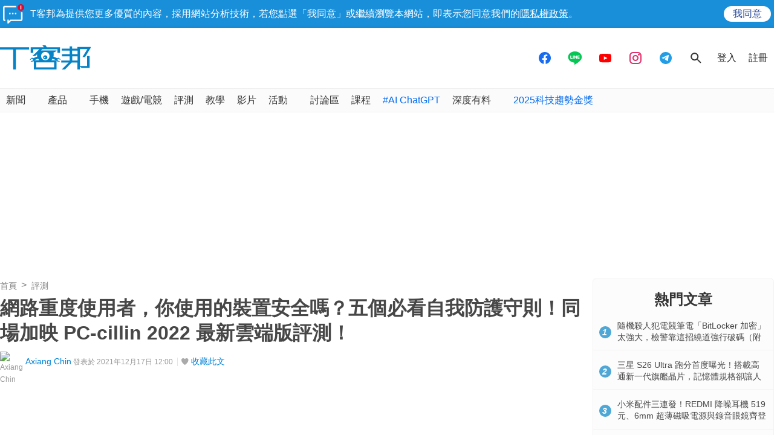

--- FILE ---
content_type: text/html; charset=utf-8
request_url: https://www.techbang.com/posts/92017
body_size: 46397
content:
<!DOCTYPE html>
<html lang="zh-tw"
      xmlns="http://www.w3.org/1999/xhtml"
      xmlns:og="http://ogp.me/ns#"
      xmlns:fb="http://www.facebook.com/2008/fbml">
<head>
  <meta charset="utf-8">
  <meta name="viewport" content="width=device-width, initial-scale=1"/>
  <meta property="fb:pages" content="161676900673">
  <title>網路重度使用者，你使用的裝置安全嗎？五個必看自我防護守則！同場加映 PC-cillin 2022 最新雲端版評測！ | T客邦</title>
  <meta name="description" content="算一算，持續不斷的 Covid-19 疫情已經影響大家將近兩年，除了包括企業、學校對於遠距視訊會議這樣協作與學習的形式更為熟悉資安事件分析，趨勢科技 PC-cillin 2022 最新版評測" />
  <meta name="keywords" content="評測,評測,資安服務,pc-cillin,##noad,商用軟體,企業服務,資訊安全,軟體/app,##linerss" />
  <meta name="robots" content="max-image-preview:large">
  <link rel="canonical" href="https://www.techbang.com/posts/92017-pc-cillin-2022" />
  <link rel="amphtml" href="https://www.techbang.com/posts/92017-pc-cillin-2022.amp" />
  <link rel="alternate" type="application/rss+xml" title="T客邦 - 全站文章 RSS" href="https://feeds.feedburner.com/techbang/daily" />
  <link rel="shortcut icon" href="/favicon.ico">
  <link href="/techbang-ip.png" rel="apple-touch-icon" />
  <link href="/techbang-ip4.png" rel="apple-touch-icon" />
  <link href="/techbang-ipad.png" rel="apple-touch-icon" />

  <meta name="application-name" content="T客邦 techbang"/>
  <meta name="msapplication-TileColor" content="#00adef"/>
  <meta name="msapplication-TileImage" content="https://cdn0.techbang.com/assets/65b0c3c6-c701-45ed-bca3-1976fc849678-7ee2e27d00e5fe3c83082ef37e4c077359c62e6e17eff72283a8c48cd4af4488.png"/>

  <link rel="stylesheet" media="screen" href="https://cdn2.techbang.com/assets/application-a442db67e608dd19205197e54fa91f4f14cfbd5f3f6098501eb331d5e4128e91.css" />
  

  <meta name="csrf-param" content="authenticity_token" />
<meta name="csrf-token" content="grkFSXBEUqLQ1Mo/GG4PNPvigc4M4iMP5qf9q6DWmWFau0Os94ZEEojbS1l5g24u8RQMqs9jzKN7MYGXY5eqjg==" />

  <meta property="og:title" content="網路重度使用者，你使用的裝置安全嗎？五個必看自我防護守則！同場加映 PC-cillin 2022 最新雲端版評測！"><meta property="og:description" content="算一算，持續不斷的 Covid-19 疫情已經影響大家將近兩年，除了包括企業、學校對於遠距視訊會議這樣協作與學習的形式更為熟悉資安事件分析，趨勢科技 PC-cillin 2022 最新版評測"><meta property="og:type" content="article"><meta property="og:image" content="https://cdn0.techbang.com/system/excerpt_images/92017/original/91bff5582ffb02b3fe10dcbb2cd2fe73.jpg?1638250185"><meta property="og:url" content="https://www.techbang.com/posts/92017-pc-cillin-2022"><meta property="article:publisher" content="https://www.facebook.com/TKbang" />
<meta property="article:author" content="https://www.facebook.com/TKbang" />
<meta property="article:published_time" content="2021-12-17T04:00:00Z">

  <meta property="dable:image" content="https://cdn0.techbang.com/system/excerpt_images/92017/special_headline/91bff5582ffb02b3fe10dcbb2cd2fe73.jpg?1638250185">  <meta property="dable:item_id" content="92017">
    <meta name="popIn_certification" content=non_adult>

  
  

  

  

  <meta property="og:site_name" content="T客邦">
<meta property="fb:app_id" content="258434103148">
<meta name="twitter:card" content="summary_large_image" />
<meta name="twitter:site" content="@techbang" />

  

  <script src="https://s.techbang.com/login?_=1768972372&amp;gateway=1&amp;service=https%3A%2F%2Fwww.techbang.com%2Fsession%2Fsync.js%3Flogin%3D" async="async"></script>
  <!--[if lt IE 9]><script src="https://cdn2.techbang.com/assets/shims/html5shiv-db0cbab303cdcc0326e74a0de2ac38f51830d73090b0874423d5ac082cc671ec.js"></script><![endif]-->

  <script>
  document.addEventListener('DOMContentLoaded', function() {
    if ($("#dablewidget_BoxPzro8").length) {
      var dable_section_height = $("#dablewidget_BoxPzro8").offset().top,
          enable_scroll_load = true,
          load_dable_js = function(){
                            (function(d,a,b,l,e,_) {
                            d[b]=d[b]||function(){(d[b].q=d[b].q||[]).push(arguments)};e=a.createElement(l);
                            e.async=1;e.charset='utf-8';e.src='//static.dable.io/dist/plugin.min.js';
                            _=a.getElementsByTagName(l)[0];_.parentNode.insertBefore(e,_);
                            })(window,document,'dable','script');
                            dable('setService', 'techbang.com');
                            dable('sendLog');
                          };

      $(window).scroll(function(){
        if (enable_scroll_load && dable_section_height - $(window).scrollTop() < 1300) {
          load_dable_js();
          enable_scroll_load = false;
        }
      });
    }
  })
</script>

      <script>
//<![CDATA[
function load_gpt(){var e=document.createElement("script");e.async=!0,e.type="text/Javascript",e.src="https://www.googletagservices.com/tag/js/gpt.js";var t=document.getElementsByTagName("script")[0];t.parentNode.insertBefore(e,t)}var googletag=googletag||{};googletag.cmd=googletag.cmd||[];var enable_scroll_load=!0;/Mobi/.test(navigator.userAgent)?document.addEventListener("scroll",function(){enable_scroll_load&&(load_gpt(),enable_scroll_load=!1)}):load_gpt();var create_cookie=function(e,t,n){var o,l=new Date;n=n||1,l.setTime(l.getTime()+24*n*60*60*1e3),o="; expires="+l.toGMTString(),document.cookie=escape(e)+"="+escape(t)+o+"; path=/"},read_cookie=function(e){e=escape(e)+"=";for(var t=document.cookie.split(";"),n=0;n<t.length;n++){for(var o=t[n];" "===o.charAt(0);)o=o.substring(1,o.length);if(0===o.indexOf(e))return unescape(o.substring(e.length,o.length))}return null},dfp_crazy_ads_render=function(e){var t,n=!1,o=0,l=function(){var e=document.querySelectorAll("#crazy_ad_big > div")[0];if(void 0!==e||null!=e){var n=document.createElement("a");n.id="crazyad_close_button",n.innerHTML="\u95dc\u9589\u5ee3\u544a",n.style.position="absolute",n.style.zIndex="3",n.style.right="5px",n.style.marginTop="5px",n.style.color="#fff",n.style.fontSize="14px",n.style.cursor="pointer",n.style.backgroundColor="rgba(0,0,0,0.7)",n.style.padding="5px",n.addEventListener("click",function(){var e=document.getElementById("crazy_ad_big"),n=document.getElementById("crazyad_open_button");e.style.display="none",n.style.display="block",this.style.display="none",this.dataset.settimeout="Y",null!=t&&clearInterval(t)}),e.insertBefore(n,e.firstChild)}},a=function(){var e=document.querySelectorAll("#crazy_ad_small > div")[0];if(void 0!==e||null!=e){var t=document.createElement("a");t.id="crazyad_open_button",t.innerHTML="\u5c55\u958b\u5ee3\u544a",t.style.position="absolute",t.style.zIndex="3",t.style.right="315px",t.style.marginTop="5px",t.style.color="#fff",t.style.fontSize="14px",t.style.cursor="pointer",t.style.backgroundColor="rgba(0,0,0,0.7)",t.style.padding="5px",t.addEventListener("click",function(){var e=document.getElementById("crazy_ad_big"),t=document.getElementById("crazyad_close_button");e.style.display="block",t.style.display="block",this.style.display="none"}),e.insertBefore(t,e.firstChild)}};if(0==o&&e.classList.contains("crazy-ads")){o=1,l(),a();new Date;var s=e.dataset.resource,i=e.dataset.type,r="";r=null==s?window.location.hostname.replace(".","_")+"_"+i:s+"_"+i,null==read_cookie(r)&&(create_cookie(r,!0),n=!0);var c=document.getElementById("crazy_ad_big"),d=(c=document.getElementById("crazy_ad_big"),document.getElementById("crazyad_close_button")),u=document.getElementById("crazyad_open_button");if(1==n){if(c.style.display="block",d.style.display="block",u.style.display="none","Y"!=d.dataset.settimeout){var m=0;t=setInterval(function(){m+=1,c.style.display="none",d.style.display="none",u.style.display="block",1==m&&clearInterval(t)},12e3)}}else c.style.display="none",d.style.display="none"}},dfp_mobile_full_render=function(e,t){var n=!1,o=function(e,t=null){n=!0,e.addEventListener("click",function(){this.parentNode.remove(),t&&t.click()})},l=function(n=null){var l=(document.documentElement.clientWidth-t.size[0])/2,a=document.getElementsByClassName("mobile_full_ads_close")[0];a.style.right=l+"px",a.style.backgroundPositionX="right",e.parentNode.style.display="block",a.style.display="block",o(a,n)};let a=function(t=null){let n=function(e){e&&e.click()};if(!s.contentDocument)return n(t),!1;let o=s.contentDocument.getElementsByClassName("adsbyfalcon").length>0,a=e.getElementsByClassName("scupioadslot").length>0,r=s.contentDocument.getElementById("nextAD"),c=s.contentDocument.getElementById("vm5ad-js-sdk"),d=s.contentDocument.getElementsByTagName("img").length>0;if(a||o){var u=document.createElement("div"),m=s.contentDocument.body.childNodes;for(i=0;i<m.length;i++)if("SCRIPT"==m[i].nodeName){if(m[i].src.length>0){var y=document.createElement("script");y.type="text/javascript",y.src=m[i].src,u.appendChild(y)}}else if("A"==m[i].nodeName&&0!=m[i].getAttribute("src")){var g=document.createElement("script");g.setAttribute("async",""),g.src=m[i].getAttribute("src"),u.appendChild(g)}else{var f=m[i].cloneNode(!0);u.appendChild(f)}document.body.appendChild(u)}else if(r){$(s.contentDocument).on("DOMNodeInserted",ad2Listener=function(e){p(e)}),s.contentWindow.addEventListener("message",clickforceListener=function(e){_(e)});function p(e){e.target.querySelector("img[src='https://content.ad2iction.com/mediascroll/logo.jpg']")&&(l(t),b(),v())}function _(e){"pop_ads=0"===e.data?(v(),b()):"pop_ads=1"===e.data&&(l(t),v(),b())}function v(){s.contentWindow.removeEventListener("message",clickforceListener)}function b(){$(s.contentDocument).off("DOMNodeInserted",ad2Listener)}}else if(c){var h=new MutationObserver(function(e){e.forEach(function(){l(t),k(),h.disconnect()})});s.contentDocument.addEventListener("DOMNodeInserted",vmfiveListener=function(e){E(e)});function E(){var e=s.contentDocument.getElementsByClassName("vmadsdk-ad-remote")[0];e&&h.observe(e,{attributes:!0,attributeFilter:["style"]})}function k(){s.contentDocument.removeEventListener("DOMNodeInserted",vmfiveListener)}}else if(d){var x=function(e){var t=$.Deferred(),n=new Image;return n.onload=function(){t.resolve()},n.src=e,t.promise()};t&&s.contentDocument.getElementsByTagName("img")[0].addEventListener("click",function(){history.pushState({url:t.href},"","")});var B=x(s.contentDocument.getElementsByTagName("img")[0].src);$.when.apply(null,B).done(function(){l(t)})}else{I();function I(){s.contentDocument.querySelector("iframe[id^='frame-innity']")||L()}function L(){l(t)}}(document.querySelectorAll(".mobile_full_ads_close").length<=0||document.querySelectorAll(".mobile_full_ads_close")[0].style.length<=0)&&n(t)};if(e.classList.contains("mobile-full")){var s=document.getElementById("google_ads_iframe_"+e.dataset.unit+"_0");history.state&&history.state.url&&window.location.replace(history.state.url),document.querySelectorAll(".article a").forEach(function(e){e.addEventListener("click",function(e){e.preventDefault();let t=document.createElement("a");t.href=this.href,"_blank"===this.getAttribute("target")&&(t.target="_blank"),document.body.appendChild(t),n?t.click():a(t)},!1)})}},dfp_gold_text_render=function(e){if(e.classList.contains("gold-text")){var t=e.dataset.color,n=e.dataset.unit,o=document.getElementById("google_ads_iframe_"+n+"_0").contentDocument;o.getElementsByTagName("body")[0].style.cssText="text-align: center; line-height: 30px;",0!=o.getElementsByTagName("a").length&&(o.getElementsByTagName("a")[0].style.cssText="text-decoration: none;"),0!=o.getElementsByTagName("span").length&&(o.getElementsByTagName("span")[0].style.cssText="color: "+t+";")}},dfp_close_btn_render=function(e){if(e.classList.contains("close-btn")&&document.getElementById("google_ads_iframe_"+e.dataset.unit+"_0").src.length>0){var t=document.getElementById(e.id);t.style.display="none",window.addEventListener("message",ytIframeListener=function(e){n(e)});function n(e){"yt_iframe=1"===e.data&&($(t).slideToggle(700),o(),l())}function o(){var e=a(),n=t.querySelector("iframe");t.insertBefore(e,t.firstChild),e.addEventListener("click",function(){function e(){"none"==t.style.display&&(n.remove(),clearInterval(o))}$(t).slideToggle(700),this.style.display="none";var o=setInterval(function(){e()},1e3)})}function l(){window.removeEventListener("message",ytIframeListener)}function a(){var e=document.createElement("a");return e.id="dfp_close_button",e.innerHTML="\u95dc\u9589\u5ee3\u544a",e.style.position="absolute",e.style.height="30px",e.style.lineHeight="30px",e.style.right="-5px",e.style.top="-5px",e.style.margin="5px",e.style.padding="0 5px",e.style.cursor="pointer",e.style.background="rgba(6, 6, 6, 0.3)",e.style.color="#fff",e.style.textAlign="center",e.style.border="1px solid",e}}};googletag.cmd.push(function(){googletag.pubads().addEventListener("slotRenderEnded",function(e){var t=e.slot.getSlotElementId(),n=document.getElementById(t);void 0!==n&&null!=n&&0==e.isEmpty&&(dfp_gold_text_render(n,e),dfp_mobile_full_render(n,e),dfp_close_btn_render(n,e),dfp_crazy_ads_render(n,e))})}),window.closeFullAD=function(){$(".mobile_full_ads").remove()};
//]]>
</script>

    <script type='text/javascript'> googletag.cmd.push(function() { googletag.defineSlot("/1067003/techbang_i_p_970x90", [[970, 100], [970, 90]], "dfp-middle_techbang_desktop_2") .setCollapseEmptyDiv(true) .addService(googletag.pubads()); googletag.defineSlot("/1067003/techbang_i_r_300x100_1", [[300, 100]], "dfp-sidebar_techbang_desktop_4") .setCollapseEmptyDiv(true) .addService(googletag.pubads()); googletag.defineSlot("/1067003/techbang_i_r_300x250_1", [[300, 250]], "dfp-sidebar_techbang_desktop_5") .setCollapseEmptyDiv(true) .addService(googletag.pubads()); googletag.defineSlot("/1067003/techbang_r_300x250", [[1, 1], [300, 170], [300, 250]], "dfp-sidebar_techbang_r_300x250") .setCollapseEmptyDiv(true) .addService(googletag.pubads()); googletag.defineSlot("/1067003/techbang_i_r_300x100_2", [[300, 100]], "dfp-sidebar_techbang_desktop_6") .setCollapseEmptyDiv(true) .addService(googletag.pubads()); googletag.defineSlot("/1067003/techbang_i_r_300x100_3", [[300, 100]], "dfp-sidebar_techbang_desktop_7") .setCollapseEmptyDiv(true) .addService(googletag.pubads()); googletag.defineSlot("/1067003/techbang_i_r_300x250_2", [[300, 250]], "dfp-sidebar_techbang_desktop_8") .setCollapseEmptyDiv(true) .addService(googletag.pubads()); googletag.defineSlot("/1067003/techbang_i_r_300x600_1", [[300, 600]], "dfp-sidebar_techbang_desktop_9") .setCollapseEmptyDiv(true) .addService(googletag.pubads()); googletag.defineSlot("/1067003/techbang_content_stickyAD", [[300, 600]], "dfp-sidebar_techbang_desktop_11") .setCollapseEmptyDiv(true) .addService(googletag.pubads()); googletag.defineSlot("/1067003/techbang_all_pushdown_970x250", [[970, 250]], "dfp-techbang_all_pushdown_970x250") .setCollapseEmptyDiv(true,true) .addService(googletag.pubads()); googletag.defineSlot("/1067003/techbang_idle_970x250", [[970, 250]], "dfp-techbang_idle_970x250") .setCollapseEmptyDiv(true) .addService(googletag.pubads()); googletag.defineSlot("/1067003/techbang_i_m_970x250_1", [[970, 250], [970, 90], [728, 90]], "dfp-techbang_i_m_970x250_1") .setCollapseEmptyDiv(true) .addService(googletag.pubads()); googletag.defineSlot("/1067003/techbang_i_m_970x250_2", [[970, 250], [970, 90], [728, 90]], "dfp-techbang_i_m_970x250_2") .setCollapseEmptyDiv(true) .addService(googletag.pubads()); googletag.defineSlot("/1067003/techbang_Desktop_posts_inline_video", [[1, 1], [357, 200]], "dfp-techbang_Desktop_posts_inline_video") .setCollapseEmptyDiv(true) .addService(googletag.pubads()); googletag.defineSlot("/1067003/techbang_desktop_mega_bottom_anchor", [[1, 1], [970, 90], [728, 90]], "dfp-techbang_desktop_mega_bottom_anchor") .setCollapseEmptyDiv(true) .addService(googletag.pubads()); googletag.defineSlot("/1067003/techbang_i_d_970x250", [[970, 250], [970, 90], [728, 90]], "dfp-techbang_i_d_970x250") .setCollapseEmptyDiv(true) .addService(googletag.pubads()); if(localStorage.getItem('_itg_segments') !== null && localStorage.getItem('_itg_segments') !== undefined){ googletag.pubads().setTargeting('itg_segments_0', JSON.parse(localStorage.getItem('_itg_segments'))['pr0']); googletag.pubads().setTargeting('itg_segments_20', JSON.parse(localStorage.getItem('_itg_segments'))['pr20']); googletag.pubads().setTargeting('itg_segments_50', JSON.parse(localStorage.getItem('_itg_segments'))['pr50']); googletag.pubads().setTargeting('itg_segments_80', JSON.parse(localStorage.getItem('_itg_segments'))['pr80']); } googletag.pubads().enableAsyncRendering(); googletag.pubads().enableSingleRequest(); googletag.pubads().enableLazyLoad({ fetchMarginPercent: 200, renderMarginPercent: 100, mobileScaling: 2.0 }); googletag.enableServices(); }); </script>

  <script type="text/javascript">
  document.addEventListener('DOMContentLoaded', function() {
    if ($("#_popIn_recommend_word").length) {
      var popin_section_height = $("#_popIn_recommend_word").offset().top,
          enable_scroll_load = true,
          load_popin_js = function() {
                            var pa = document.createElement('script');
                            pa.type = 'text/javascript';
                            pa.charset = "utf-8";
                            pa.async = true;
                            pa.src = window.location.protocol + "//api.popin.cc/searchbox/techbang.js";
                            var s = document.getElementsByTagName('script')[0];
                            s.parentNode.insertBefore(pa, s);
                          };

      $(window).scroll(function(){
        if (enable_scroll_load && popin_section_height - $(window).scrollTop() < 1300) {
          load_popin_js();
          enable_scroll_load = false;
        }
      });
    }
  })
</script>

  <script type="application/ld+json">
  [{"@context":"https://schema.org","@type":"NewsArticle","mainEntityOfPage":"https://www.techbang.com/posts/92017-pc-cillin-2022","headline":"網路重度使用者，你使用的裝置安全嗎？五個必看自我防護守則！同場加映 PC-cillin 2022 最新雲端版評測！","image":{"@type":"ImageObject","url":"https://cdn0.techbang.com/system/excerpt_images/92017/original/91bff5582ffb02b3fe10dcbb2cd2fe73.jpg?1638250185","width":1200,"height":630},"datePublished":"2021-12-17T12:00:00+0800","dateModified":"2022-04-13T16:07:04+0800","author":{"@type":"Person","name":"Axiang Chin","url":"https://www.techbang.com/users/fb:654871636"},"publisher":{"@type":"Organization","name":"T客邦","logo":{"@type":"ImageObject","url":"/site-logo.png","width":200},"url":"https://www.techbang.com"},"description":"算一算，持續不斷的 Covid-19 疫情已經影響大家將近兩年，除了包括企業、學校對於遠距視訊會議這樣協作與學習的形式更為熟悉資安事件分析，趨勢科技 PC-cillin 2022 最新版評測","url":"https://www.techbang.com/posts/92017-pc-cillin-2022","thumbnailUrl":"https://cdn0.techbang.com/system/excerpt_images/92017/original/91bff5582ffb02b3fe10dcbb2cd2fe73.jpg?1638250185","articleSection":"評測","keywords":"評測,資安服務,pc-cillin,##noad,商用軟體,企業服務,資訊安全,軟體/app,##linerss","articleBody":"算一算，持續不斷的 Covid-19 疫情已經影響大家將近兩年，而台灣相較之下比較幸運，大家已經慢慢回歸到正常步調，而且也因為疫情的關係，進一步加速生活的「數位轉型」，除了包括企業、學校對於遠距視訊會議這樣協作與學習的形式更為熟悉，有不少網路服務也慢慢走入大家的生活，像是使用網路銀行轉帳、線上購物或是用手機叫外送…等，不過相對的，大家對於網路使用的依賴，也可能因為一時疏忽而成為損害個資的「不定時炸彈」？根據資安趨勢部落格的報導指出，虛擬貨幣價格追踪網站 CoinMarketCap 在今年 10 月證實，自己成為一次大型駭客事件的受害者，導致超過310萬筆的電子郵件地址流出；另外趨勢科技也觀察到，暗網上僅需新台幣 30 至 100 元就能買到被盜用的個資，其中包括網路銀行、社交平台、影音串流平台、遊戲帳號或信用卡資訊…等。也可以證明上述提到因為忽視資安而造成個資外洩絕非是空穴來風，而被盜賣的個資也成為大家平常生活中的困擾，像是手機經常會收到陌生廣告來電、訊息，甚至是意圖誘使大家購買點數、轉帳的詐騙電話！從前面提到的案例不難發現到，其實資安威脅對於大家來說並非遙不可及，甚至是每天都正在發生，也因此對於資安防護的意識提升非常重要，下面筆者也為大家提供五個最為重要的資安防護守則，大家不妨可以自我檢視一下，自己有做到幾個吧！目前大家所使用的各類網路服務，都是由個人帳號密碼作為資料權限的控管，也因此這些服務的密碼管理至關重要，而大部份網路服務也都會引導使用者設定安全性較高的密碼組成，像是需要有英文字母大小寫與數字或符號混合、需要有一定長度…等，以降低密碼受到暴力運算破解的危險。雖說像是 Chrome、Firefox 和微軟新版本的 Edge 瀏覽器市佔率已經愈來愈高，但仍舊還是有不少使用舊作業系統的使用者在使用舊版的 IE 瀏覽器，甚至用在金融交易或是網路購物上，大大增加了資料外洩的風險。此外，即便使用的是新款的瀏覽器，但由於「插件外掛」的功能也可能暗藏惡意程式，也建議大家在使用線上交易時，儘可能以無痕模式或是防毒程式所提供的安全交易瀏覽器，在插件外掛完全關閉、保持安全連線的情況下進行。雖說勒索病毒的攻擊存在已久，但至今仍未完全平息，除了攻擊手法斷不更新之外，更有能力暗藏在正常系統之中，甚至採「雙重勒索」手法，除了資料加密要求贖金，更同時竊取資料；另外，許多大型企業、甚至是資安防護更嚴密的金融業，也都成為勒索病毒的受害者之一。而近幾年發生在台灣的知名勒索病毒事件，就包括世界知名的半導體產業與兩大能源事業，也造成了相當程度的損失。一般而言，網路系統或是硬體設備都可以依據弱點來補強防護的不足，但唯獨「人」是最難防範的破口，尤其是至今仍充斥於網路中的「網路釣魚（Phishing）」手法雖然老套，但搭配了話題時事或是社交工程管道，仍舊讓人防不勝防！尤其大家仰賴的即時通訊工具如 LINE、Facebook Messenger…等，每天從朋友、同事處接收到的連結多不勝數，若是沒有留意連結的來源，可能就在無形之中「引狼入室」，成為駭客或是惡意程式之下的受害者！智慧型手機、平板電腦這類行動裝置的普及率相當高，再加上行動網路與 Wi-Fi 無線網路無處不在，也成為許多人上網或使用網路服務的主力平台，大有取代電腦平台的情勢，但相對的，會重視行動裝置資安防護的使用者並不太多，但事實上行動裝置裡面有更多使用者的個人私密資料，包括通訊錄、郵件、照片、各大社群平台的帳號，以及行動支付儲存的信用卡資料，因此相較於電腦更需要有額外的防護機制，來做好資安防護。對於大部份的台灣消費者來說，趨勢科技的 PC-cillin 可說是最為熟悉的一款資安防護工具，而且一直以來就是業界防毒防駭工具中的前段班，除了國外專業媒體的滿分評價，根據 2021 年 TNS 市調報告指出，也是全台灣最多人使用的付費防毒軟體！雲端化即時更新病毒碼、AI 雲端防護更能提前偵測惡意程式的可疑行為，同時也能一次守護電腦、手機與平板等不同平台！相較於電腦，現代人不離身的手機中儲存的個資更多，也因此除了手機版本「趨勢科技行動安全防護」之外，今年趨勢科技也全新推出「個資保鑣」專屬 APP，除了提供最新的個人外洩警示情報，也能針對手機中的電子郵件、電話、信用卡、密碼與銀行帳號…等資料進行檢查，確認是否有資料外洩的可能性，而且 APP 本身就提供免費的資料外洩檢查功能，同時也提供付費升級，提供更多個檢核項目，並能主動協助監測，提示資料外洩的問題。今年全新上市的 PC-cillin2022 雲端版延續了過去受到消費者好評的功能特色，包括融合先進 AI 人工智慧的 XGen 多層式防禦技術，能夠做到「防範入侵」、「即時偵測」與「保護資料」三個不同層次的資安守護能力，同時操作介面非常簡單易懂，再加上「雲端截毒技術」將 80% 的病毒碼移至雲端，讓電腦不會因為頻繁更新病毒碼而造成系統負擔，同時在全螢幕模式下（例如：玩遊戲時）也能啟動無干擾模式，來暫停非緊急通知，在兼具完善系統防護能力的同時，做到讓使用者「無感」。此外，PC-cillin 2022 雲端版也格外著重防範網詐騙，能夠即時偵測使用者瀏覽的 e-mail、網頁搜尋、社群平台上的連結是否有牽涉詐騙資訊、釣魚連結，讓使用者不會成為黑心詐騙的受害者。至於近幾年在網路肆虐的「勒索病毒」，PC-cillin 2022 雲端版仍舊內建強悍的「勒索剋星」，可以有效阻絕勒索病毒的攻擊，而且同樣能進一步設定重要資料夾、磁碟甚至外接儲存裝置進行保護，就能阻檔勒索病毒針對電腦中的檔案進行加密。當然，對於許多使用者來說必不可少的網路金融轉帳、或是各大電商平台的購物交易，也都可以透過 PC-cillin 2022 雲端版內建的「安心 Pay」功能，開啟多重防護的安全瀏覽器，確保可能竊取帳密或信用卡資料的惡意攻擊被完全阻隔！除了電腦平台，手機端無論 Android 或是 iOS 平台的用戶，都可以透過「趨勢科技行動安全防護」獲得完整的防護，包括可以防範惡意、詐騙網站與連結的「詐騙剋星」能自動為你過濾簡訊或是即時通訊訊息中的連結，就連手機常使用的 QRCode 掃碼也能透過相機拍照來直接檢查。此外，趨勢科技行動安全防護也內建「安全瀏覽器」直接檔掉網站中可能的安全風險，也能更安心地使用銀行交易或網路購物的功能，而「網頁防護」則是透過內建 VPN 的功能保護個人隱私，並能直接封鎖惡意網站內容。網路已成為人們生活中不可或缺的資源，就如同喝水、吃飯、呼吸一樣重要，而人們一定會注意飲食的品質與呼吸空氣是否會影響健康，但卻不見得會注意使用網路環境安不安全，實在讓人覺得匪夷所思，而事實證明，人們忽視網路資安已成形成駭客的「地下經濟」，海量個資與私密資訊被任意販售，也將導致大家身受其害，資安隱患「不是不爆，只是時候未到」。了解更多"},{"@context":"https://schema.org","@type":"BreadcrumbList","itemListElement":[{"@type":"ListItem","position":1,"item":{"@id":"https://www.techbang.com","name":"T客邦"}},{"@type":"ListItem","position":2,"item":{"@id":"https://www.techbang.com/categories/17","name":"評測"}},{"@type":"ListItem","position":3,"item":{"@id":"https://www.techbang.com/posts/92017-pc-cillin-2022","name":"網路重度使用者，你使用的裝置安全嗎？五個必看自我防護守則！同場加映 PC-cillin 2022 最新雲端版評測！"}}]},null]
</script>

  <meta name='dailymotion-domain-verification' content='dmc241bx16fyimkj9' />
  <script>
//<![CDATA[

  var all_cookie = document.cookie.split(';');
  var google_id = '';
  all_cookie.forEach(function(e){
    if(e.match(/\s_ga=GA\d\.\d\./)) {
      google_id = e.replace(/\s_ga=GA\d\.\d\./, '');
    }
  });

  var str = document.querySelector('meta[property="og:site_name"]').content

  window.dataLayer = window.dataLayer || [];
  window.dataLayer.push({
    'google_id' : google_id,

    'post_id' : '92017',
    'category' : '評測'.split(','),
    'tag' : '評測,資安服務,pc-cillin,##noad,商用軟體,企業服務,資訊安全,軟體/app,##linerss'.split(','),
    'publication_date' : '2021-12-17 12:00',
    'author_login_name' : 'fb:654871636',
    'author_nickname' : 'Axiang Chin',
    'words' : '6600'
  });

//]]>
</script>
  <!-- Google Tag Manager -->
<script>
  setTimeout(function(){
    (function(w,d,s,l,i){w[l]=w[l]||[];w[l].push({'gtm.start':
    new Date().getTime(),event:'gtm.js'});var f=d.getElementsByTagName(s)[0],
    j=d.createElement(s),dl=l!='dataLayer'?'&l='+l:'';j.async=true;j.src=
    'https://www.googletagmanager.com/gtm.js?id='+i+dl;f.parentNode.insertBefore(j,f);
    })(window,document,'script','dataLayer','GTM-PKCDSH');
  }, 2000);
</script>
<!-- End Google Tag Manager -->

  <script>
  let first_link_place = document.getElementsByTagName('link')[0],
      link = document.createElement('link'),
      first_script_place = document.getElementsByTagName('script')[0],
      xpush_script = document.createElement('script')

  link.rel = 'serviceworker'
  link.href = "https://www.techbang.com/ucf_sw.js"
  xpush_script.type = 'text/javascript'
  xpush_script.src = 'https://cdn.aralego.net/xpush/sdk.js'

  setTimeout(function () {
    first_link_place.parentNode.insertBefore(link, first_link_place)
    first_script_place.parentNode.insertBefore(xpush_script, first_script_place)
  }, 3000)

  setTimeout(function () {
    window.xpush.registerPush('par-772798A8BBB2AE640BB4A3EA6D64E47B', 'pub-9A2A7969DDD268B304423A93BDB2926E')
  }, 5000)
</script>

</head>

<!--[if lte IE 6]><body id="doc" class="ie6"><![endif]-->
<!--[if IE 7]><body id="doc" class="ie7"><![endif]-->
<!--[if IE 8]><body id="doc" class="ie8"><![endif]-->
<!--[if gte IE 9]><body id="doc" class="ie9"><![endif]-->
<!--[if !IE]>--><body id="doc" class=""><!--<![endif]-->
  <!-- Google Tag Manager (noscript) -->
<noscript><iframe src="https://www.googletagmanager.com/ns.html?id=GTM-PKCDSH"
height="0" width="0" style="display:none;visibility:hidden"></iframe></noscript>
<!-- End Google Tag Manager (noscript) -->

        <script>
      window.fbAsyncInit = function() {
        FB.init({
          appId: "258434103148",
          version: "v3.0", //pass version for the new javascript sdk
          status: true, // check login status
          cookie : true, // enable cookies to allow the server to access the session
          xfbml  : true // parse XFBML
        });
        
      };

      setTimeout(function(){
        (function(d, s, id) {
          var js, fjs = d.getElementsByTagName(s)[0];
          if (d.getElementById(id)) return;
          js = d.createElement(s); js.id = id;
          js.src = "//connect.facebook.net/zh_TW/sdk.js";
          fjs.parentNode.insertBefore(js, fjs);
        }(document, 'script', 'facebook-jssdk'));
      }, 4000);
      </script>


  <div id="stickies">
        <div class="notify_stickie" id="stickie_147981340">
          <div class="notify_container">
            <div class="notify-wrapper">
              <span class="notify-icon"></span>
              T客邦為提供您更多優質的內容，採用網站分析技術，若您點選「我同意」或繼續瀏覽本網站，即表示您同意我們的<a target="_blank" href="https://www.techbang.com/pages/privacy">隱私權政策</a>。
            </div>
            <div class="btn-wrapper">
              <div class="cookie_policy_close_btn agree-btn">
                <a href="#">我同意</a>
              </div>
            </div>
          </div>
        </div>
      </div>

  <header class="nav-menu">
  <div class="nav-header-wrapper">
    <div class="nav-header-holder container">

      <div class="site-logo">
        <a href="/"><img alt="T客邦" src="https://cdn1.techbang.com/assets/imgs/techbang-logo-32a6fc4dbc0fa4166bf794994fb01d56d2149d26a149d71a406e8d8aed754f4a.svg" /></a>
      </div>

      <div class="ads-holder-tmp">
        <div class="google-dfp"></div>
      </div>

      <div class="social-wrapper">
        <a target="_blank" href="https://www.facebook.com/TKbang">
          <svg xmlns="http://www.w3.org/2000/svg" width="24" height="24" viewBox="0 0 24 24" fill="none">
            <path fill-rule="evenodd" clip-rule="evenodd" d="M12 22C17.5228 22 22 17.5228 22 12C22 6.47715 17.5228 2 12 2C6.47715 2 2 6.47715 2 12C2 16.9288 5.56576 21.0247 10.2583 21.8489V15.0583H7.71429V12.2358H10.2583V10.0846C10.2583 7.63781 11.7535 6.28571 14.043 6.28571C15.1389 6.28571 16.2857 6.47642 16.2857 6.47642V8.87933H15.0215C13.7769 8.87933 13.3894 9.63264 13.3894 10.405V12.2358H16.1683L15.7241 15.0583H13.3894V21.8818C12.9072 21.9556 12.4144 21.9954 11.9128 21.9996C11.9418 21.9999 11.9709 22 12 22Z" fill="#176CF0"/>
          </svg>
</a>
        <a target="_blank" href="https://line.me/R/ti/p/%40mmx9155h">
          <svg xmlns="http://www.w3.org/2000/svg" width="24" height="24" viewBox="0 0 21 22" fill="none">
            <path fill-rule="evenodd" clip-rule="evenodd" d="M20.7407 9.51696C20.7407 4.82068 16.0888 1 10.3703 1C4.65255 1 0 4.82068 0 9.51696C0 13.7272 3.68936 17.2531 8.67291 17.9198C9.01067 17.9935 9.4703 18.1452 9.5866 18.4373C9.69117 18.7027 9.65499 19.1184 9.62 19.3863C9.62 19.3863 9.49833 20.1269 9.47209 20.2847L9.46807 20.308C9.41884 20.5922 9.29462 21.3093 10.3703 20.8504C11.4772 20.3784 16.3427 17.2915 18.5183 14.7571C20.0213 13.0892 20.7407 11.3965 20.7407 9.51696ZM8.26327 7.24026H7.53586C7.42433 7.24026 7.33368 7.3317 7.33368 7.44403V12.0118C7.33368 12.1244 7.42433 12.2156 7.53586 12.2156H8.26327C8.3748 12.2156 8.46526 12.1244 8.46526 12.0118V7.44403C8.46526 7.3317 8.3748 7.24026 8.26327 7.24026ZM12.5427 7.24026H13.2701C13.3818 7.24026 13.4721 7.3317 13.4721 7.44403V12.0118C13.4721 12.1244 13.3818 12.2156 13.2701 12.2156H12.5427C12.4777 12.2156 12.4145 12.1827 12.3773 12.1294L10.304 9.29889V12.0118C10.304 12.1244 10.2135 12.2156 10.1018 12.2156H9.37458C9.26305 12.2156 9.1724 12.1244 9.1724 12.0118V7.44403C9.1724 7.3317 9.26305 7.24026 9.37458 7.24026H10.1018C10.1696 7.24407 10.2317 7.27283 10.27 7.33089L12.3407 10.1578V7.44403C12.3407 7.3317 12.4311 7.24026 12.5427 7.24026ZM6.50986 11.072H4.53338V7.44446C4.53338 7.33172 4.44292 7.24028 4.33159 7.24028H3.60398C3.49245 7.24028 3.402 7.33172 3.402 7.44446V12.0115C3.402 12.1223 3.49205 12.2158 3.60378 12.2158H6.50986C6.62139 12.2158 6.71144 12.1242 6.71144 12.0115V11.2762C6.71144 11.1634 6.62139 11.072 6.50986 11.072ZM17.4887 8.17997C17.4887 8.29291 17.3986 8.38414 17.2871 8.38414H15.3108V9.15603H17.2871C17.3986 9.15603 17.4887 9.24767 17.4887 9.36041V10.0957C17.4887 10.2085 17.3986 10.2999 17.2871 10.2999H15.3108V11.072H17.2871C17.3986 11.072 17.4887 11.1636 17.4887 11.2762V12.0117C17.4887 12.1242 17.3986 12.2158 17.2871 12.2158H14.3808C14.2694 12.2158 14.1792 12.1222 14.1792 12.0117V7.44446C14.1792 7.33362 14.2696 7.24028 14.3812 7.24028H17.2871C17.3986 7.24028 17.4887 7.33192 17.4887 7.44466V8.17997Z" fill="#06C755"/>
          </svg>
</a>
        <a target="_blank" href="https://www.youtube.com/@techbang3c">
          <svg xmlns="http://www.w3.org/2000/svg" width="24" height="24" viewBox="0 0 24 24" fill="none">
            <path fill-rule="evenodd" clip-rule="evenodd" d="M4.81748 5.22389C3.40282 5.29398 2.26645 6.40166 2.17465 7.81508C2.08669 9.16923 2 10.8355 2 12.1429C2 13.4502 2.08669 15.1165 2.17465 16.4706C2.26645 17.884 3.40282 18.9917 4.81748 19.0618C6.86599 19.1633 9.79391 19.2857 12 19.2857C14.2061 19.2857 17.134 19.1633 19.1825 19.0618C20.5972 18.9917 21.7335 17.8841 21.8254 16.4706C21.9133 15.1165 22 13.4502 22 12.1429C22 10.8355 21.9133 9.16923 21.8254 7.81508C21.7335 6.40167 20.5972 5.29398 19.1825 5.22389C17.134 5.1224 14.2061 5 12 5C9.79391 5 6.86599 5.1224 4.81748 5.22389ZM15.5714 12.1429L9.85714 15V9.28571L15.5714 12.1429Z" fill="#FF0000"/>
          </svg>
</a>
        <a target="_blank" href="https://www.instagram.com/techbang3c">
          <svg xmlns="http://www.w3.org/2000/svg" width="24" height="24" viewBox="0 0 24 24" fill="none">
            <path d="M19 6.5C19 7.32843 18.3284 8 17.5 8C16.6716 8 16 7.32843 16 6.5C16 5.67157 16.6716 5 17.5 5C18.3284 5 19 5.67157 19 6.5Z" fill="#E1306C"/>
            <path fill-rule="evenodd" clip-rule="evenodd" d="M12 17C14.7614 17 17 14.7614 17 12C17 9.23858 14.7614 7 12 7C9.23858 7 7 9.23858 7 12C7 14.7614 9.23858 17 12 17ZM12 15C13.6569 15 15 13.6569 15 12C15 10.3431 13.6569 9 12 9C10.3431 9 9 10.3431 9 12C9 13.6569 10.3431 15 12 15Z" fill="#E1306C"/>
            <path fill-rule="evenodd" clip-rule="evenodd" d="M2 11.6C2 8.23969 2 6.55953 2.65396 5.27606C3.2292 4.14708 4.14708 3.2292 5.27606 2.65396C6.55953 2 8.23969 2 11.6 2H12.4C15.7603 2 17.4405 2 18.7239 2.65396C19.8529 3.2292 20.7708 4.14708 21.346 5.27606C22 6.55953 22 8.23969 22 11.6V12.4C22 15.7603 22 17.4405 21.346 18.7239C20.7708 19.8529 19.8529 20.7708 18.7239 21.346C17.4405 22 15.7603 22 12.4 22H11.6C8.23969 22 6.55953 22 5.27606 21.346C4.14708 20.7708 3.2292 19.8529 2.65396 18.7239C2 17.4405 2 15.7603 2 12.4V11.6ZM11.6 4H12.4C14.1132 4 15.2777 4.00156 16.1779 4.0751C17.0548 4.14674 17.5032 4.27659 17.816 4.43597C18.5686 4.81947 19.1805 5.43139 19.564 6.18404C19.7234 6.49684 19.8533 6.94524 19.9249 7.82208C19.9984 8.72225 20 9.88684 20 11.6V12.4C20 14.1132 19.9984 15.2777 19.9249 16.1779C19.8533 17.0548 19.7234 17.5032 19.564 17.816C19.1805 18.5686 18.5686 19.1805 17.816 19.564C17.5032 19.7234 17.0548 19.8533 16.1779 19.9249C15.2777 19.9984 14.1132 20 12.4 20H11.6C9.88684 20 8.72225 19.9984 7.82208 19.9249C6.94524 19.8533 6.49684 19.7234 6.18404 19.564C5.43139 19.1805 4.81947 18.5686 4.43597 17.816C4.27659 17.5032 4.14674 17.0548 4.0751 16.1779C4.00156 15.2777 4 14.1132 4 12.4V11.6C4 9.88684 4.00156 8.72225 4.0751 7.82208C4.14674 6.94524 4.27659 6.49684 4.43597 6.18404C4.81947 5.43139 5.43139 4.81947 6.18404 4.43597C6.49684 4.27659 6.94524 4.14674 7.82208 4.0751C8.72225 4.00156 9.88684 4 11.6 4Z" fill="#E1306C"/>
          </svg>
</a>
        <a target="_blank" href="https://t.me/TechbangNEWS">
          <svg xmlns="http://www.w3.org/2000/svg" width="24" height="24" viewBox="0 0 24 24" fill="none">
            <path fill-rule="evenodd" clip-rule="evenodd" d="M12 22C17.5228 22 22 17.5228 22 12C22 6.47715 17.5228 2 12 2C6.47715 2 2 6.47715 2 12C2 17.5228 6.47715 22 12 22ZM16.0209 7.05857C16.5324 6.83397 17.0795 7.28808 16.9904 7.86342L15.6727 16.3758C15.5926 16.8933 15.0418 17.163 14.6135 16.8945L10.7957 14.5003C10.3978 14.2508 10.3321 13.6729 10.6629 13.3319L14.0729 9.81616C14.195 9.69033 14.0393 9.48721 13.8964 9.58591L9.15913 12.8588C8.80895 13.1007 8.3747 13.1668 7.97368 13.0391L5.87248 12.3699C5.492 12.2488 5.46516 11.6931 5.83201 11.532L16.0209 7.05857Z" fill="#239DE5"/>
          </svg>
</a>      </div>

      <!-- 搜尋功能，加上 active 後開啟搜尋框 -->
      <div class="search-wrapper">
        <div class="search-btn">
          <svg xmlns="http://www.w3.org/2000/svg" width="24" height="24" viewBox="0 0 24 24" fill="none">
            <path d="M15.7549 14.255H14.9649L14.6849 13.985C15.6649 12.845 16.2549 11.365 16.2549 9.755C16.2549 6.165 13.3449 3.255 9.75488 3.255C6.16488 3.255 3.25488 6.165 3.25488 9.755C3.25488 13.345 6.16488 16.255 9.75488 16.255C11.3649 16.255 12.8449 15.665 13.9849 14.685L14.2549 14.965V15.755L19.2549 20.745L20.7449 19.255L15.7549 14.255ZM9.75488 14.255C7.26488 14.255 5.25488 12.245 5.25488 9.755C5.25488 7.26501 7.26488 5.255 9.75488 5.255C12.2449 5.255 14.2549 7.26501 14.2549 9.755C14.2549 12.245 12.2449 14.255 9.75488 14.255Z" fill="#353535"/>
          </svg>
        </div>
        <div class="search-panel">
          <form class="search-form" action="https://www.techbang.com/search" accept-charset="UTF-8" method="get">
            <input type="search" name="q" id="search-keyword" value="" class="search-input" placeholder="請輸入關鍵字" autocomplete="on" size="31" />
            <input name="utf8" type="hidden" value="✓">

            <button name="button" type="submit" id="searchActionBtn" class="btn submit-btn">
              <svg version="1.1" xmlns="http://www.w3.org/2000/svg" x="0px" y="0px" viewBox="0 0 50 50">
                <path class="st0" d="M34.8,34L31,30.1c3.1-3.5,3-8.9-0.4-12.3c-1.7-1.7-4-2.6-6.4-2.6c-2.4,0-4.7,0.9-6.4,2.6c-1.7,1.7-2.6,4-2.6,6.4c0,2.4,0.9,4.7,2.6,6.4c1.7,1.7,4,2.6,6.4,2.6c2.2,0,4.3-0.8,5.9-2.2l3.8,3.8L34.8,34z M24.2,32c-2.1,0-4-0.8-5.5-2.3c-1.5-1.5-2.3-3.4-2.3-5.5c0-2.1,0.8-4,2.3-5.5c1.5-1.5,3.4-2.3,5.5-2.3c2.1,0,4,0.8,5.5,2.3c3,3,3,8,0,11C28.2,31.2,26.3,32,24.2,32z"/>
              </svg>
</button>
            <button id="searchCloseBtn" class="btn close-btn" type="button">
              <svg xmlns="http://www.w3.org/2000/svg" version="1.1" x="0px" y="0px" viewBox="0 0 50 50">
                <polygon fill="#333" points="34.8,17 33,15.2 25,23.2 17,15.2 15.2,17 23.2,25 15.2,33 17,34.8 25,26.8 33,34.8 34.8,33 26.8,25 "></polygon>
              </svg>
            </button>
          </form>
        </div>
      </div>

      <!-- 登入 / 登出 / 使用者ID / 設定 / 登出 -->
      <div class="user-panel-wrapper">
          <!-- 未登入狀態 -->
          <a href="/users/sign_in.user">登入</a>
          <a href="https://i.techbang.com/signup?return_to=https%3A%2F%2Fwww.techbang.com%2Fposts%2F92017">註冊</a>
      </div>

    </div>
  </div>
</header>

<script>
  document.addEventListener('DOMContentLoaded', function(){
    var openBtn = document.querySelector('.search-btn');
    var closeBtn = document.querySelector('#searchCloseBtn');
    var searchBar = document.querySelector('.search-wrapper');
    openBtn.addEventListener('click', function(){
      searchBar.classList.add('active');
    })

    closeBtn.addEventListener('click', function(){
      searchBar.classList.remove('active');
    })
  })
</script>

  <div class="nav-wrapper">
  <div class="nav-holder container">
          <div class="nav-items"><a href="#">新聞<i><svg xmlns="http://www.w3.org/2000/svg" viewBox="0 0 12 12"><path fill="#353535" d="M8.3,4.15l-2.3,2.29-2.29-2.29-.71,.7,3,3,3-3-.7-.7Z"/></svg></i></a><div class="subnav-wrapper"><div class="items-wrapper"><a href="https://www.techbang.com/categories/67">半導體/電子產業</a><a href="https://www.techbang.com/categories/68">5G/網路</a><a href="https://www.techbang.com/categories/69">AI/大數據</a><a href="https://www.techbang.com/categories/70">電動車/交通</a></div><div class="items-wrapper"><a href="https://www.techbang.com/categories/71">加密貨幣/區塊鏈</a><a href="https://www.techbang.com/categories/44">遊戲/電競</a><a href="https://www.techbang.com/categories/72">雲端/資訊安全</a><a href="https://www.techbang.com/categories/73">商業/金融</a></div><div class="items-wrapper"><a href="https://www.techbang.com/categories/74">尖端科技</a><a href="https://www.techbang.com/categories/75">3C新品</a><a href="https://www.techbang.com/categories/76">趨勢</a></div></div></div>          <div class="nav-items"><a href="#">產品<i><svg xmlns="http://www.w3.org/2000/svg" viewBox="0 0 12 12"><path fill="#353535" d="M8.3,4.15l-2.3,2.29-2.29-2.29-.71,.7,3,3,3-3-.7-.7Z"/></svg></i></a><div class="subnav-wrapper"><div class="items-wrapper"><a href="https://www.techbang.com/tags/19333">手機/平板</a><a href="https://www.techbang.com/tags/22623">行動周邊</a><a href="https://www.techbang.com/tags/27983">電信服務</a><a href="https://www.techbang.com/tags/27981">手錶/手環</a></div><div class="items-wrapper"><a href="https://www.techbang.com/tags/104">筆電</a><a href="https://www.techbang.com/tags/136">桌機</a><a href="https://www.techbang.com/tags/163">印表機</a><a href="https://www.techbang.com/tags/16310">顯示器</a><a href="https://www.techbang.com/tags/14156">鍵鼠</a></div><div class="items-wrapper"><a href="https://www.techbang.com/tags/3028">電視</a><a href="https://www.techbang.com/tags/192">投影機</a><a href="https://www.techbang.com/tags/19330">耳機/音響</a></div><div class="items-wrapper"><a href="https://www.techbang.com/tags/108">相機</a><a href="https://www.techbang.com/tags/27984">攝影器材</a><a href="https://www.techbang.com/tags/27985">空拍機/無人機</a></div><div class="items-wrapper"><a href="https://www.techbang.com/tags/1548">處理器</a><a href="https://www.techbang.com/tags/63">主機板</a><a href="https://www.techbang.com/tags/29">顯示卡</a><a href="https://www.techbang.com/tags/27986">記憶體/儲存裝置</a><a href="https://www.techbang.com/tags/19331">機殼/電源/散熱</a></div><div class="items-wrapper"><a href="https://www.techbang.com/tags/27987">網通/網路</a><a href="https://www.techbang.com/tags/1340">NAS</a><a href="https://www.techbang.com/tags/19297">智慧家居</a><a href="https://www.techbang.com/tags/6149">家電</a></div><div class="items-wrapper"><a href="https://www.techbang.com/tags/27867">汽機車</a><a href="https://www.techbang.com/tags/11428">電動車</a><a href="https://www.techbang.com/tags/18745">車用科技</a></div><div class="items-wrapper"><a href="https://www.techbang.com/tags/19346">遊戲/電競</a><a href="https://www.techbang.com/tags/27988">軟體/APP</a><a href="https://www.techbang.com/tags/19342">商業應用</a></div></div></div>          <div class="nav-items"><a href="https://www.techbang.com/tags/236">手機</a></div>          <div class="nav-items"><a href="https://www.techbang.com/tags/19346">遊戲/電競</a></div>          <div class="nav-items"><a href="https://www.techbang.com/categories/17">評測</a></div>          <div class="nav-items"><a href="https://www.techbang.com/categories/18">教學</a></div>          <div class="nav-items"><a href="https://www.techbang.com/videos">影片</a></div>          <div class="nav-items"><a href="#">活動<i><svg xmlns="http://www.w3.org/2000/svg" viewBox="0 0 12 12"><path fill="#353535" d="M8.3,4.15l-2.3,2.29-2.29-2.29-.71,.7,3,3,3-3-.7-.7Z"/></svg></i></a><div class="subnav-wrapper"><div class="items-wrapper"><a href="https://www.techbang.com/tags/6509">抽獎/得獎公告</a><a href="https://www.techbang.com/tags/27742">體驗試玩活動</a><a href="https://www.techbang.com/tags/19419">課程</a><a href="https://www.techbang.com/tags/19378">講座</a></div></div></div>          <div class="nav-items"><a href="https://t17.techbang.com/categories/12">討論區</a></div>          <div class="nav-items"><a href="https://www.cite.tw/">課程</a></div>          <div class="nav-items events-nav"><a href="https://www.techbang.com/tags/35972">#AI ChatGPT</a></div>          <div class="nav-items"><a href="#">深度有料<i><svg xmlns="http://www.w3.org/2000/svg" viewBox="0 0 12 12"><path fill="#353535" d="M8.3,4.15l-2.3,2.29-2.29-2.29-.71,.7,3,3,3-3-.7-.7Z"/></svg></i></a><div class="subnav-wrapper"><div class="items-wrapper"><a href="https://www.techbang.com/posts/119838-ai-pc-copilot-pc">AI PC 筆電選購指南</a><a href="https://www.techbang.com/posts/112636-2024-e-book-reader-recommendationhow-to-choose-an-e-book-reader">電子書閱讀器推薦</a><a href="https://www.techbang.com/posts/89938-is-the-water-wave-furnace-good-is-there-really-no-fault-except">水波爐推薦</a><a href="https://www.techbang.com/posts/117448-how-to-choose-a-2-in-1-cool-breeze-purifier">二合一空氣清淨機推薦</a><a href="https://www.techbang.com/posts/116662-there-are-two-major-types-of-air-conditioners-fixed-frequency">變頻冷氣推薦</a></div><div class="items-wrapper"><a href="https://www.techbang.com/posts/111856-with-a-budget-of-50000-yuan-can-you-pick-a-good-tv">5萬元預算買好電視挑選攻略</a><a href="https://www.techbang.com/posts/110992-buy-a-height-adjustable-desk-that-suits-you">電動升降桌選購推薦</a><a href="https://www.techbang.com/posts/113079-6-types-of-camera-buyers">今年最值得購買的16部相機</a><a href="https://www.techbang.com/posts/97430-bluetooth-sports-headphones-procurement-method-sweat-without">運動藍牙耳機該選耳掛式？入耳式？</a><a href="https://www.techbang.com/posts/110950-the-big-picture-is-even-better-home-projector-buyers-guide">家用投影機4大類型怎麼挑？</a></div><div class="items-wrapper"><a href="https://www.techbang.com/posts/118633-key-reviews-of-the-entire-iphone-16-series">iPhone 16 全系列購機指南</a><a href="https://www.techbang.com/posts/118143-ipad-pro-m4-vs-ipad-air-m2">M4 iPad Pro 與 M2 iPad Air 怎麼選</a><a href="https://www.techbang.com/posts/73686-i-cloud-upgrade-and-money-saving">iCloud值得買嗎？多種方案/價格/空間解析</a><a href="https://www.techbang.com/posts/116034-ios-18-update-you-can-freely-adjust-the-location-of-the-app">iOS 18 正式版更新懶人包</a><a href="https://www.techbang.com/posts/115317-ssd-recommendation-guide">SSD 固態硬碟採購：一次搞懂關鍵規格及介面</a></div><div class="items-wrapper"><a href="https://www.techbang.com/posts/116039-apple-launched-its-own-generative-ai-and-enlisted-open-ai-to">Apple Intelligence有多聰明？</a><a href="https://www.techbang.com/posts/113390-what-is-hbm-and-why-are-the-three-memory-companies-expanding">高頻寬記憶體 HBM 是什麼</a><a href="https://www.techbang.com/posts/99486-stable-diffusion-goes-live-for-free">Stable Diffusion免費、免安裝方法</a><a href="https://www.techbang.com/posts/41093-data-make-things-simple-the-report-automatically-analyses-14-quick-excel-formulas-and-functions">Excel 教學：公式函數大全</a><a href="https://www.techbang.com/posts/116660-copilot-pc-ai-pc">Copilot+ PC怎麼選？</a></div></div></div>          <div class="nav-items events-nav"><a href="https://2025gold.techbang.com/">2025科技趨勢金獎</a></div>      </div>
</div>


  <div class="main-container inner" id="content">

      <div class="ad-section" id="all_p_970x250">
        <div id="close-btn-ad">
          <div class="top_big_ad">
            <div id="dfp-techbang_all_pushdown_970x250" class="google-dfp close-btn" style="{}" data-size="[[970,250]]" data-unit="/1067003/techbang_all_pushdown_970x250" data-type="close-btn"><script type='text/javascript'> googletag.cmd.push(function() { googletag.display('dfp-techbang_all_pushdown_970x250'); }); </script></div>
          </div>
        </div>
      </div>

    <div class="main-wrapper">
      <div class="main-content">
        <div class="float-top">
  <div class="float-top-share">
  <div class="share-wrapper">
    <div class="hide-left-side">
      <div class="techbang-logo">
        <a href="https://www.techbang.com"><span class="float-top-logo"></span></a>
      </div>
      <div class="share-btns">
        <ul>
          <li class="facebook">
            <div class="fb-container">
              <div class="fb-like" data-href="https://www.techbang.com/posts/92017-pc-cillin-2022" data-layout="button_count" data-action="like" data-share="false" data-show-faces="false" data-width="90" data-lazy="true"></div>            </div>
          </li>
        </ul>
      </div>
      <span class="line"></span>
    </div>

    <ul class="share-container">
      <li class="fb-share">
        <a class="share-btn color-fb" target="_blank" href="https://www.facebook.com/sharer.php?u=https%3A%2F%2Fwww.techbang.com%2Fposts%2F92017-pc-cillin-2022&s=">          <div class="share-facebook-icon"></div>
        </a>      </li>
      <li class="line-share">
        <a class="share-btn color-line" target="_blank" href="https://lineit.line.me/share/ui?url=https%3A%2F%2Fwww.techbang.com%2Fposts%2F92017-pc-cillin-2022">          <div class="share-line-icon"></div>
        </a>      </li>
      <li class="twitter-share">
        <a class="share-btn color-twitter" target="_blank" href="https://twitter.com/intent/tweet?text=%E7%B6%B2%E8%B7%AF%E9%87%8D%E5%BA%A6%E4%BD%BF%E7%94%A8%E8%80%85%EF%BC%8C%E4%BD%A0%E4%BD%BF%E7%94%A8%E7%9A%84%E8%A3%9D%E7%BD%AE%E5%AE%89%E5%85%A8%E5%97%8E%EF%BC%9F%E4%BA%94%E5%80%8B%E5%BF%85%E7%9C%8B%E8%87%AA%E6%88%91%E9%98%B2%E8%AD%B7%E5%AE%88%E5%89%87%EF%BC%81%E5%90%8C%E5%A0%B4%E5%8A%A0%E6%98%A0%20PC-cillin%202022%20%E6%9C%80%E6%96%B0%E9%9B%B2%E7%AB%AF%E7%89%88%E8%A9%95%E6%B8%AC%EF%BC%81%0Ahttps%3A%2F%2Fwww.techbang.com%2Fposts%2F92017-pc-cillin-2022">          <div class="share-twitter-icon"></div>
        </a>      </li>
    </ul>
  </div>
</div>

</div>

<div class="newsletter2in1" style="display:none; padding: 15px 0;">
    <div class="techbang_Desktop_posts_inline_video">
      <div id="dfp-techbang_Desktop_posts_inline_video" class="google-dfp" style="min-width: 1px; min-height: 1px; " data-size="[[1,1],[357,200]]" data-unit="/1067003/techbang_Desktop_posts_inline_video"><script type='text/javascript'> googletag.cmd.push(function() { googletag.display('dfp-techbang_Desktop_posts_inline_video'); }); </script></div>
    </div>

  <div class="newsletter-subscribe">
    <div id="submain">
      <span class="main">訂閱Ｔ客邦電子日報</span>
      <span class="second">掌握最熱門的科技話題、網路動態，升級你的科技原力！</span>
      <input type="text" class="form-control" id="newsletter_input" placeholder="請輸入您的Email">
      <button id="subscribebtn">立即訂閱</button>

      <span id="correct">訂閱成功，科技原力傳輸中！</span>
      <span id="wrong">您已訂閱，科技原力與您同在！</span>
    </div>
  </div>
</div>


<dialog id="fbPostsDialog">
  <div class="dialog-content">
    <h3>FB 建議貼文</h3>
    <div id="fb-posts-content"></div>
    <button onclick="document.getElementById('fbPostsDialog').close()">關閉</button>
    <div class="copy-use-only">選取貼文複製成功（包含文章連結）！</div>
  </div>
</dialog>

<script>
  function generateFbPosts(post, url, index) {
    return `
      <li class="fb-post-item" onclick="copyFbPost(this.querySelector('.post-content').textContent, '${url}')">
        <span class="post-number">${index + 1}.</span>
        <span class="post-content">${post}</span>
      </li>
    `;
  }

  function copyFbPost(text, url) {
    const msg = document.querySelector('.copy-use-only');
    const content = `${text}\n\n${url}`;

    navigator.clipboard.writeText(content)
    .then(() => {
      setTimeout(() => {
        msg.classList.add('active');
      }, 200)

      setTimeout(() => {
        msg.classList.remove('active');
      }, 1500)
    })
    .catch(err => {
      console.error('複製失敗：', err);
      alert('複製失敗');
    });
  }

  function fetchFbPosts(event) {
    event.preventDefault();
    const link = event.currentTarget;
    const url = link.href;

    link.classList.add('disabled');

    $.ajax({
      url: url,
      type: 'GET',
      dataType: 'json',
      headers: {
        'Accept': 'application/json',
        'X-Requested-With': 'XMLHttpRequest'
      },
      success: function(data) {
        const postsHtml = `
          <ul class="fb-posts-list">
            ${data.posts.map((post, index) => generateFbPosts(post, data.url, index)).join('')}
          </ul>
        `;
        $('#fb-posts-content').html(postsHtml);
        $('#fbPostsDialog')[0].showModal();
      },
      error: function(xhr, status, error) {
        console.error('錯誤：', error);
      },
      complete: function() {
        link.classList.remove('disabled');
      }
    });
  }
</script>


<div id="main" class="post-main">
  <article class="article">
    


    <div class="header">
      <div class="post-header">
  <div class="breadcrumbs">
    <ul>
      <li> <a href="/">首頁</a> </li>
      <li> <a href="/categories/17">評測</a> </li>
    </ul>
  </div>
  <header>
    <h1 class="post-title">
      <strong><!-- compassfit_title_begin -->網路重度使用者，你使用的裝置安全嗎？五個必看自我防護守則！同場加映 PC-cillin 2022 最新雲端版評測！<!-- compassfit_title_end --></strong>    </h1>
  </header>
  <div class="post-header-additional">
    <p class="post-meta-info">
      <span class="author-img"><img class="avatar" alt="Axiang Chin" title="Axiang Chin" src="https://graph.facebook.com/654871636/picture?type=square" /></span>
      <span><a class="nickname" title="fb:654871636" href="https://www.techbang.com/users/fb:654871636">Axiang Chin</a></span>
      <span>發表於 2021年12月17日 12:00</span>
      <span class="post-favorite" id="favorite-button-for-resource">
  <a class="favorite-button need-login" href="/users/sign_in.user">收藏此文</a></span>
    </p>

    <div class="share-wrapper top-share ">
    <ul class="share">
  <li class="twitter"><a class="twitter-small-hoverable" target="_blank" href="https://twitter.com/intent/tweet?text=%E7%B6%B2%E8%B7%AF%E9%87%8D%E5%BA%A6%E4%BD%BF%E7%94%A8%E8%80%85%EF%BC%8C%E4%BD%A0%E4%BD%BF%E7%94%A8%E7%9A%84%E8%A3%9D%E7%BD%AE%E5%AE%89%E5%85%A8%E5%97%8E%EF%BC%9F%E4%BA%94%E5%80%8B%E5%BF%85%E7%9C%8B%E8%87%AA%E6%88%91%E9%98%B2%E8%AD%B7%E5%AE%88%E5%89%87%EF%BC%81%E5%90%8C%E5%A0%B4%E5%8A%A0%E6%98%A0%20PC-cillin%202022%20%E6%9C%80%E6%96%B0%E9%9B%B2%E7%AB%AF%E7%89%88%E8%A9%95%E6%B8%AC%EF%BC%81%0Ahttps%3A%2F%2Fwww.techbang.com%2Fposts%2F92017-pc-cillin-2022"></a></li>
  <li class="plurk"><a class="plurk-small-hoverable" target="_blank" href="https://plurk.com/?status=https%3A%2F%2Fwww.techbang.com%2Fposts%2F92017-pc-cillin-2022%20%28%E7%B6%B2%E8%B7%AF%E9%87%8D%E5%BA%A6%E4%BD%BF%E7%94%A8%E8%80%85%EF%BC%8C%E4%BD%A0%E4%BD%BF%E7%94%A8%E7%9A%84%E8%A3%9D%E7%BD%AE%E5%AE%89%E5%85%A8%E5%97%8E%EF%BC%9F%E4%BA%94%E5%80%8B%E5%BF%85%E7%9C%8B%E8%87%AA%E6%88%91%E9%98%B2%E8%AD%B7%E5%AE%88%E5%89%87%EF%BC%81%E5%90%8C%E5%A0%B4%E5%8A%A0%E6%98%A0%20PC-cillin%202022%20%E6%9C%80%E6%96%B0%E9%9B%B2%E7%AB%AF%E7%89%88%E8%A9%95%E6%B8%AC%EF%BC%81%29&qualifier=shares">Plurk</a></li>

  <li class="facebook">
    <div class="fb-like" data-href="https://www.techbang.com/posts/92017-pc-cillin-2022" data-layout="button_count" data-action="like" data-share="false" data-show-faces="false" data-width="90" data-lazy="true"></div>  </li>
</ul>
</div>
  </div>
</div>

    </div>

    <div class="content-top">
      <div class="ad-banner"><div id="dfp-middle_techbang_desktop_2" class="google-dfp" style="min-width: 970px; min-height: 90px; " data-size="[[970,100],[970,90]]" data-unit="/1067003/techbang_i_p_970x90"><script type='text/javascript'> googletag.cmd.push(function() { googletag.display('dfp-middle_techbang_desktop_2'); }); </script></div></div>
    </div>

    

    <section class="content" itemprop="articleBody">
      <div class="intro">
              <img alt="網路重度使用者，你使用的裝置安全嗎？五個必看自我防護守則！同場加映 PC-cillin 2022 最新雲端版評測！" src="https://cdn0.techbang.com/system/excerpt_images/92017/original/91bff5582ffb02b3fe10dcbb2cd2fe73.jpg?1638250185" />          </div>
    <div class="article-content" id="article-content">
        <p>算一算，持續不斷的 Covid-19 疫情已經影響大家將近兩年，而台灣相較之下比較幸運，大家已經慢慢回歸到正常步調，而且也因為疫情的關係，進一步加速生活的「數位轉型」，除了包括企業、學校對於遠距視訊會議這樣協作與學習的形式更為熟悉，有不少網路服務也慢慢走入大家的生活，像是使用網路銀行轉帳、線上購物或是用手機叫外送…等，不過相對的，大家對於網路使用的依賴，也可能因為一時疏忽而成為損害個資的「不定時炸彈」？</p>
<p><img style="display: block;" src="https://cdn0.techbang.com/images/lazyload/loading.gif" alt="別以為病毒、駭客、惡意程式永遠不會找上你！威脅距離你比想像更近！" width="720" height="480" data-original="https://cdn2.techbang.com/system/images/618577/original/6044095df90afd1893d4701f69a1bff3.jpg?1638250487" class="lazy"><label class="caption" style="width: 720px; display: block; text-align: left; margin-top: 5px; margin-bottom: 1rem; color: #555; line-height: 1.5; padding: 0 3px 22px 3px; font-size: 15px;"><span style="color: #2382c5; padding-right: 5px;"> ▲ </span>別以為病毒、駭客、惡意程式永遠不會找上你！威脅距離你比想像更近！</label>對於資安的危害，我們生活中的「破口」真的比想像還多，以網路服務的使用來說，許多人為了方便，幾乎所有的網路服務使用的是否都是同一組電子郵件與相同密碼，而且可能也不會定期更換，這也造成若是不小心洩漏帳密，所有的網路服務資訊都將成為有心人士的俎上肉。此外，許多人每天使用電腦與手機，但卻不見得會定期檢查系統更新，導致系統已存在的漏洞遲遲沒有修復，而讓惡意程度或網路攻擊有機可乘，同時也讓自己的個資與私密資料成為駭客牟利的工具。</p>
<p><img style="display: block;" src="https://cdn0.techbang.com/images/lazyload/loading.gif" alt="在疫情影響之下，大家對於網路的依賴度日益增加，但相對的資安防護的概念卻沒有太多升級，也造成許多人的個資與隱私已經受到侵害而不自知！ ▲ 大家所仰賴的眾多網路服務中，都牽涉到使用者的個人資訊，但其實我們的隱私早已成為暗網中流通的商品，成為駭客們獲取不法利益的工具！" width="720" height="480" data-original="https://cdn2.techbang.com/system/images/618578/original/6bf164dff53fb16915594d1922730673.jpg?1638250669" class="lazy"><label class="caption" style="width: 720px; display: block; text-align: left; margin-top: 5px; margin-bottom: 1rem; color: #555; line-height: 1.5; padding: 0 3px 22px 3px; font-size: 15px;"><span style="color: #2382c5; padding-right: 5px;"> ▲ </span>在疫情影響之下，大家對於網路的依賴度日益增加，但相對的資安防護的概念卻沒有太多升級，也造成許多人的個資與隱私已經受到侵害而不自知！</label><img style="display: block;" src="https://cdn0.techbang.com/images/lazyload/loading.gif" alt="大家所仰賴的眾多網路服務中，都牽涉到使用者的個人資訊，但其實我們的隱私早已成為暗網中流通的商品，成為駭客們獲取不法利益的工具！" width="720" height="377" data-original="https://cdn2.techbang.com/system/images/617818/original/728a6759f5d512a070f1f6872d38e8f9.jpg?1637821315" class="lazy"><label class="caption" style="width: 720px; display: block; text-align: left; margin-top: 5px; margin-bottom: 1rem; color: #555; line-height: 1.5; padding: 0 3px 22px 3px; font-size: 15px;"><span style="color: #2382c5; padding-right: 5px;"> ▲ </span>大家所仰賴的眾多網路服務中，都牽涉到使用者的個人資訊，但其實我們的隱私早已成為暗網中流通的商品，成為駭客們獲取不法利益的工具！</label></p>
<p>根據<a href="https://blog.trendmicro.com.tw/?p=70405" target="_blank" rel="noopener">資安趨勢部落格</a>的報導指出，虛擬貨幣價格追踪網站 CoinMarketCap 在今年 10 月證實，自己成為一次大型駭客事件的受害者，導致超過310萬筆的電子郵件地址流出；另外<a href="https://blog.trendmicro.com.tw/?p=70206" target="_blank" rel="noopener">趨勢科技</a>也觀察到，暗網上僅需新台幣 30 至 100 元就能買到被盜用的個資，其中包括網路銀行、社交平台、影音串流平台、遊戲帳號或信用卡資訊…等。也可以證明上述提到因為忽視資安而造成個資外洩絕非是空穴來風，而被盜賣的個資也成為大家平常生活中的困擾，像是手機經常會收到陌生廣告來電、訊息，甚至是意圖誘使大家購買點數、轉帳的詐騙電話！</p>
<p><img style="display: block;" src="https://cdn0.techbang.com/images/lazyload/loading.gif" alt="經常接到可疑的詐騙電話嗎？很可能你的個資已經外洩！" width="500" height="964" data-original="https://cdn1.techbang.com/system/images/617819/original/2a63b86b87874544aa9f95a6e9810cad.jpg?1637821316" class="lazy"><label class="caption" style="width: 500px; display: block; text-align: left; margin-top: 5px; margin-bottom: 1rem; color: #555; line-height: 1.5; padding: 0 3px 22px 3px; font-size: 15px;"><span style="color: #2382c5; padding-right: 5px;"> ▲ </span>經常接到可疑的詐騙電話嗎？很可能你的個資已經外洩！</label>此外，原本大家所熟知的網路詐騙、勒索病毒、網路交易安全也依舊成為大家數位生活的威脅，在疫情後大家更依賴網路的情況下，該如何「趨吉避兇」呢？下面就將為大家帶來詳細的分析！</p>
<h2 id="mceTableOfContent_1flas8tr30"><strong>五個資安防護守則，你做到幾個？ </strong></h2>
<p>從前面提到的案例不難發現到，其實資安威脅對於大家來說並非遙不可及，甚至是每天都正在發生，也因此對於資安防護的意識提升非常重要，下面筆者也為大家提供五個最為重要的資安防護守則，大家不妨可以自我檢視一下，自己有做到幾個吧！</p>
<p><img style="display: block;" src="https://cdn0.techbang.com/images/lazyload/loading.gif" alt="網路大家每天都用，但對於資安防護的意識卻不見得都有！" width="720" height="461" data-original="https://cdn2.techbang.com/system/images/617820/original/f41737723f7d12352e63b646d51fcc0c.jpg?1637821317" class="lazy"><label class="caption" style="width: 720px; display: block; text-align: left; margin-top: 5px; margin-bottom: 1rem; color: #555; line-height: 1.5; padding: 0 3px 22px 3px; font-size: 15px;"><span style="color: #2382c5; padding-right: 5px;"> ▲ </span>網路大家每天都用，但對於資安防護的意識卻不見得都有！</label></p>
<h3 id="mceTableOfContent_1flas9gl51"><strong>密碼管理至關重要</strong></h3>
<p>目前大家所使用的各類網路服務，都是由個人帳號密碼作為資料權限的控管，也因此這些服務的密碼管理至關重要，而大部份網路服務也都會引導使用者設定安全性較高的密碼組成，像是需要有英文字母大小寫與數字或符號混合、需要有一定長度…等，以降低密碼受到暴力運算破解的危險。</p>
<p><img style="display: block;" src="https://cdn0.techbang.com/images/lazyload/loading.gif" alt="不同網路服務的帳號密碼，你都如何設定？是否為了貪圖方便，將所有的資料都設定為同一組呢？如此一來你可能已經陷入資安危機之中！" width="720" height="456" data-original="https://cdn1.techbang.com/system/images/617821/original/6153a5ab5727d8160537cbe47fca8581.jpg?1637821318" class="lazy"><label class="caption" style="width: 720px; display: block; text-align: left; margin-top: 5px; margin-bottom: 1rem; color: #555; line-height: 1.5; padding: 0 3px 22px 3px; font-size: 15px;"><span style="color: #2382c5; padding-right: 5px;"> ▲ </span>不同網路服務的帳號密碼，你都如何設定？是否為了貪圖方便，將所有的資料都設定為同一組呢？如此一來你可能已經陷入資安危機之中！</label>不過除了夠複雜的密碼之外，對於使用者來說，也建議要讓不同的服務都使用不同組成的密碼，以避免某一個服務因為資料外洩，而造成其他服務也同時陷入資料外洩的危險。此外，也建議大家要保有定期更新密碼的好習慣，避免同一組密碼使用到天荒地老，若是資料不幸外流，也能藉由密碼的更新來避免資料被竊取。</p>
<p><img src="https://cdn0.techbang.com/images/lazyload/loading.gif" alt="網路重度使用者，你使用的裝置安全嗎？五個必看自我防護守則！同場加映 PC-cillin 2022 最新雲端版評測！" width="720" height="480" data-original="https://cdn1.techbang.com/system/images/618579/original/9ed3cc2af3ebcce303a68b9ec482ad5c.jpg?1638251151" class="lazy"></p>
<h3 id="mceTableOfContent_1flas9vpl2"><strong>注意瀏覽器的使用安全</strong></h3>
<p>雖說像是 Chrome、Firefox 和微軟新版本的 Edge 瀏覽器市佔率已經愈來愈高，但仍舊還是有不少使用舊作業系統的使用者在使用舊版的 IE 瀏覽器，甚至用在金融交易或是網路購物上，大大增加了資料外洩的風險。此外，即便使用的是新款的瀏覽器，但由於「插件外掛」的功能也可能暗藏惡意程式，也建議大家在使用線上交易時，儘可能以無痕模式或是防毒程式所提供的安全交易瀏覽器，在插件外掛完全關閉、保持安全連線的情況下進行。</p>
<p><img style="display: block;" src="https://cdn0.techbang.com/images/lazyload/loading.gif" alt="透過網路購物已經是大家的生活日常，因此更應該要注意整個交易過程是否有隱藏的漏洞存在！ ▲ 許多人在使用瀏覽器時，都會搭配一些特殊功能的外掛插件，但這些外掛程式也可能成為惡意程式植入的管道！（圖片來源：iThome）" width="720" height="480" data-original="https://cdn1.techbang.com/system/images/618580/original/57368b22f48bd4ba8f9b17858cee66c5.jpg?1638251351" class="lazy"><label class="caption" style="width: 720px; display: block; text-align: left; margin-top: 5px; margin-bottom: 1rem; color: #555; line-height: 1.5; padding: 0 3px 22px 3px; font-size: 15px;"><span style="color: #2382c5; padding-right: 5px;"> ▲ </span>透過網路購物已經是大家的生活日常，因此更應該要注意整個交易過程是否有隱藏的漏洞存在！</label><img style="display: block;" src="https://cdn0.techbang.com/images/lazyload/loading.gif" alt="許多人在使用瀏覽器時，都會搭配一些特殊功能的外掛插件，但這些外掛程式也可能成為惡意程式植入的管道！（圖片來源：iThome）" width="720" height="407" data-original="https://cdn1.techbang.com/system/images/617822/original/667f990cb7691f941b6719b019e21064.jpg?1637821319" class="lazy"><label class="caption" style="width: 720px; display: block; text-align: left; margin-top: 5px; margin-bottom: 1rem; color: #555; line-height: 1.5; padding: 0 3px 22px 3px; font-size: 15px;"><span style="color: #2382c5; padding-right: 5px;"> ▲ </span>許多人在使用瀏覽器時，都會搭配一些特殊功能的外掛插件，但這些外掛程式也可能成為惡意程式植入的管道！（圖片來源：<a href="https://www.ithome.com.tw/news/142663" target="_blank" rel="noopener">iThome</a>）</label></p>
<h3 id="mceTableOfContent_1flasadh83"><strong>重要資料勤備份</strong></h3>
<p>雖說勒索病毒的攻擊存在已久，但至今仍未完全平息，除了攻擊手法斷不更新之外，更有能力暗藏在正常系統之中，甚至採「雙重勒索」手法，除了資料加密要求贖金，更同時竊取資料；另外，許多大型企業、甚至是資安防護更嚴密的金融業，也都成為勒索病毒的受害者之一。而近幾年發生在台灣的知名勒索病毒事件，就包括世界知名的半導體產業與兩大能源事業，也造成了相當程度的損失。</p>
<p><img style="display: block;" src="https://cdn0.techbang.com/images/lazyload/loading.gif" alt="勒索病毒早就是世人所知的資安威脅，但若是沒有積極的防範作為，難保不會發生在你自己身上！也正因如此，筆者會建議大家定期進行重要資料的備份，以防意外不預期發生！也正因如此，筆者會建議大家定期進行重要資料的備份，以及加裝有針對勒索病毒防護的防毒軟體，如 PC-cillin，以防意外不預期發生！" width="720" height="448" data-original="https://cdn2.techbang.com/system/images/617823/original/6adc1676dbe39f8b8d11fb82be917670.jpg?1637821320" class="lazy"><label class="caption" style="width: 720px; display: block; text-align: left; margin-top: 5px; margin-bottom: 1rem; color: #555; line-height: 1.5; padding: 0 3px 22px 3px; font-size: 15px;"><span style="color: #2382c5; padding-right: 5px;"> ▲ </span><span style="color: #555555; font-size: 15px;">勒索病毒早就是世人所知的資安威脅，但若是沒有積極的防範作為，難保不會發生在你自己身上！</span>也正因如此，筆者會建議大家定期進行重要資料的備份，以防意外不預期發生！也正因如此，筆者會建議大家定期進行重要資料的備份，以及加裝有針對勒索病毒防護的防毒軟體，如 PC-cillin，以防意外不預期發生！</label></p>
<p><img style="display: block;" src="https://cdn0.techbang.com/images/lazyload/loading.gif" alt="想要有效防護勒索病毒，除了定期更新作業系統，透過防毒程式作為第一線守護也是非常重要的！" width="720" height="480" data-original="https://cdn0.techbang.com/system/images/618581/original/cf658a75d0bb1a0138931ec28fb00d26.jpg?1638251508" class="lazy"><label class="caption" style="width: 720px; display: block; text-align: left; margin-top: 5px; margin-bottom: 1rem; color: #555; line-height: 1.5; padding: 0 3px 22px 3px; font-size: 15px;"><span style="color: #2382c5; padding-right: 5px;"> ▲ </span>想要有效防護勒索病毒，除了定期更新作業系統，透過防毒程式作為第一線守護也是非常重要的！</label></p>
<h3 id="mceTableOfContent_1flasatdd4"><strong>不點擊來路不明的連結</strong></h3>
<p>一般而言，網路系統或是硬體設備都可以依據弱點來補強防護的不足，但唯獨「人」是最難防範的破口，尤其是至今仍充斥於網路中的「網路釣魚（Phishing）」手法雖然老套，但搭配了話題時事或是社交工程管道，仍舊讓人防不勝防！尤其大家仰賴的即時通訊工具如 LINE、Facebook Messenger…等，每天從朋友、同事處接收到的連結多不勝數，若是沒有留意連結的來源，可能就在無形之中「引狼入室」，成為駭客或是惡意程式之下的受害者！</p>
<p><img style="display: block;" src="https://cdn0.techbang.com/images/lazyload/loading.gif" alt="相信大家都知道，來路不明的連結，查清楚再點！但有時候來自於親友分享的連結卻讓人失了戒心…一不小心就中招啦！" width="720" height="480" data-original="https://cdn2.techbang.com/system/images/618582/original/64008787608a165178cee4747bdd8c23.jpg?1638251737" class="lazy"><label class="caption" style="width: 720px; display: block; text-align: left; margin-top: 5px; margin-bottom: 1rem; color: #555; line-height: 1.5; padding: 0 3px 22px 3px; font-size: 15px;"><span style="color: #2382c5; padding-right: 5px;"> ▲ </span>相信大家都知道，來路不明的連結，查清楚再點！但有時候來自於親友分享的連結卻讓人失了戒心…一不小心就中招啦！</label>此外，這些網路釣魚的手法也包含了手機以及電腦，經常伴隨著仿冒銀行、購物網站或其他網路服務的登入頁面，意圖詐騙使用者進站輸入個資、銀行或信用卡資訊的事件也層出不窮，甚至還搭配<a href="https://www.mygopen.com/2021/09/fake-costco.html" target="_blank" rel="noopener">廣告投放</a>來取信消費者；另外還有大量 Facebook 購物平台<a href="https://ctee.com.tw/news/life/517532.html" target="_blank" rel="noopener">「一頁式購物」詐騙</a>事件，除了可能收不到訂購的產品，也可能同步造成個資竊取的危機。</p>
<p><img style="display: block;" src="https://cdn0.techbang.com/images/lazyload/loading.gif" alt="一頁式購物詐騙事件頻傳，警政署刑事警察局也做了說明圖卡提醒大家要當心！" width="720" height="405" data-original="https://cdn1.techbang.com/system/images/617824/original/68ba81fdc2c16e49666c36a6fd406a30.jpg?1637821321" class="lazy"><label class="caption" style="width: 720px; display: block; text-align: left; margin-top: 5px; margin-bottom: 1rem; color: #555; line-height: 1.5; padding: 0 3px 22px 3px; font-size: 15px;"><span style="color: #2382c5; padding-right: 5px;"> ▲ </span>一頁式購物詐騙事件頻傳，警政署刑事警察局也做了說明圖卡提醒大家要當心！</label></p>
<h3 id="mceTableOfContent_1flascb955"><strong>正視行動裝置端的資安防護</strong></h3>
<p>智慧型手機、平板電腦這類行動裝置的普及率相當高，再加上行動網路與 Wi-Fi 無線網路無處不在，也成為許多人上網或使用網路服務的主力平台，大有取代電腦平台的情勢，但相對的，會重視行動裝置資安防護的使用者並不太多，但事實上行動裝置裡面有更多使用者的個人私密資料，包括通訊錄、郵件、照片、各大社群平台的帳號，以及行動支付儲存的信用卡資料，因此相較於電腦更需要有額外的防護機制，來做好資安防護。</p>
<p><img style="display: block;" src="https://cdn0.techbang.com/images/lazyload/loading.gif" alt="除了電腦，平板電腦這類行動裝置也是需要妥善防護，但很多人卻疏漏了。" width="720" height="480" data-original="https://cdn0.techbang.com/system/images/619026/original/a60f0af170d0ecf64f55b7e4847cd865.jpg?1638514502" class="lazy"><label class="caption" style="width: 720px; display: block; text-align: left; margin-top: 5px; margin-bottom: 1rem; color: #555; line-height: 1.5; padding: 0 3px 22px 3px; font-size: 15px;"><span style="color: #2382c5; padding-right: 5px;"> ▲ </span>除了電腦，平板電腦這類行動裝置也是需要妥善防護，但很多人卻疏漏了。</label></p>
<p><img style="display: block;" src="https://cdn0.techbang.com/images/lazyload/loading.gif" alt="人手一支的智慧型手機，是大家生活中的必備工具，但上頭儲存的個人隱私與大量個資，更是許多駭客牟利的目標！ " width="720" height="480" data-original="https://cdn2.techbang.com/system/images/617825/original/a3f0737f75db625dc4d565ee5f80a5ed.jpg?1637821322" class="lazy"><label class="caption" style="width: 720px; display: block; text-align: left; margin-top: 5px; margin-bottom: 1rem; color: #555; line-height: 1.5; padding: 0 3px 22px 3px; font-size: 15px;"><span style="color: #2382c5; padding-right: 5px;"> ▲ </span>人手一支的智慧型手機，是大家生活中的必備工具，但上頭儲存的個人隱私與大量個資，更是許多駭客牟利的目標！ </label>除了常見的行動端防毒防駭工具，目前也有專為手機平台設計的資安健檢工具，可以為使用者的個人隱私來把關！</p>
<p><img style="display: block;" src="https://cdn0.techbang.com/images/lazyload/loading.gif" alt="趨勢科技的「個資保鑣」就是專為手機平台打造的資安健檢工具。" width="720" height="480" data-original="https://cdn1.techbang.com/system/images/618583/original/28bdf0cd2b57c6509bb0e95b2970a493.jpg?1638252031" class="lazy"><label class="caption" style="width: 720px; display: block; text-align: left; margin-top: 5px; margin-bottom: 1rem; color: #555; line-height: 1.5; padding: 0 3px 22px 3px; font-size: 15px;"><span style="color: #2382c5; padding-right: 5px;"> ▲ </span>趨勢科技的「個資保鑣」就是專為手機平台打造的資安健檢工具。</label></p>
<h2 id="mceTableOfContent_1flasd7086"><strong>除了小心翼翼，你更需要 PC-cillin2022：全方位守護的資安防護工具</strong></h2>
<p>對於大部份的台灣消費者來說，趨勢科技的 PC-cillin 可說是最為熟悉的一款資安防護工具，而且一直以來就是業界防毒防駭工具中的前段班，除了國外專業媒體的滿分評價，根據 2021 年 TNS 市調報告指出，也是<a href="https://www.trendmicro.com/zh_tw/forHome/event/pccillin/adot.html" target="_blank" rel="noopener">全台灣最多人使用的付費防毒軟體</a>！雲端化即時更新病毒碼、AI 雲端防護更能提前偵測惡意程式的可疑行為，同時也能一次守護電腦、手機與平板等不同平台！</p>
<p><img style="display: block;" src="https://cdn0.techbang.com/images/lazyload/loading.gif" alt="趨勢科技的 PC-cillin 系列可說是最為市場熟知的產品，雲端版本也能同時支援跨平台、跨裝置的防護能力！" width="720" height="480" data-original="https://cdn2.techbang.com/system/images/618588/original/fefbe5fd108b8adc44e9c0c643348570.jpg?1638254368" class="lazy"><label class="caption" style="width: 720px; display: block; text-align: left; margin-top: 5px; margin-bottom: 1rem; color: #555; line-height: 1.5; padding: 0 3px 22px 3px; font-size: 15px;"><span style="color: #2382c5; padding-right: 5px;"> ▲ </span>趨勢科技的 PC-cillin 系列可說是最為市場熟知的產品，雲端版本也能同時支援跨平台、跨裝置的防護能力！</label>而今年全新推出的 PC-cillin 2022 又有哪些獨特的功能是你不能錯過的呢？下面就來為大家進一步帶來深入的解析！</p>
<p><img style="display: block;" src="https://cdn0.techbang.com/images/lazyload/loading.gif" alt="下面一起來了解最新版本的 PC-cillin 2022 有哪些你一定要知道的重要功能！ ▲ 今年 TNS 防毒市場調查，PC-cillin 再獲全台付費防毒軟體市佔第一！" width="720" height="480" data-original="https://cdn1.techbang.com/system/images/618584/original/96bca264edfbbef84bb9892b30d4e437.jpg?1638253542" class="lazy"><label class="caption" style="width: 720px; display: block; text-align: left; margin-top: 5px; margin-bottom: 1rem; color: #555; line-height: 1.5; padding: 0 3px 22px 3px; font-size: 15px;"><span style="color: #2382c5; padding-right: 5px;"> ▲ </span>下面一起來了解最新版本的 PC-cillin 2022 有哪些你一定要知道的重要功能！</label><img style="display: block;" src="https://cdn0.techbang.com/images/lazyload/loading.gif" alt="今年 TNS 防毒市場調查，PC-cillin 再獲全台付費防毒軟體市佔第一！" width="720" height="516" data-original="https://cdn1.techbang.com/system/images/617827/original/37a17164b6cb486cca84a8fb8da2ac9a.jpg?1637821324" class="lazy"><label class="caption" style="width: 720px; display: block; text-align: left; margin-top: 5px; margin-bottom: 1rem; color: #555; line-height: 1.5; padding: 0 3px 22px 3px; font-size: 15px;"><span style="color: #2382c5; padding-right: 5px;"> ▲ </span>今年 TNS 防毒市場調查，PC-cillin 再獲全台付費防毒軟體市佔第一！</label></p>
<h3 id="mceTableOfContent_1flasdp6i7"><strong>全新重點功能：個資保鑣</strong></h3>
<p>相較於電腦，現代人不離身的手機中儲存的個資更多，也因此除了手機版本「趨勢科技行動安全防護」之外，今年趨勢科技也全新推出「個資保鑣」專屬 APP，除了提供最新的個人外洩警示情報，也能針對手機中的電子郵件、電話、信用卡、密碼與銀行帳號…等資料進行檢查，確認是否有資料外洩的可能性，而且 APP 本身就提供免費的資料外洩檢查功能，同時也提供付費升級，提供更多個檢核項目，並能主動協助監測，提示資料外洩的問題。</p>
<p><img style="display: block;" src="https://cdn0.techbang.com/images/lazyload/loading.gif" alt="手機是大家隨身不離的重要工具，因此更需要注意個資的保護！ ▲ 想知道自己的個資是否已經洩露在網路上，你肯定要立刻下載「個資保鑣」這個新工具！ ▲ 個資保鑣可提供免費使用，提供基本的資料檢查功能。" width="720" height="480" data-original="https://cdn0.techbang.com/system/images/619028/original/b71e47f5f47e30bd707771c66456820e.jpg?1638515377" class="lazy"><label class="caption" style="width: 720px; display: block; text-align: left; margin-top: 5px; margin-bottom: 1rem; color: #555; line-height: 1.5; padding: 0 3px 22px 3px; font-size: 15px;"><span style="color: #2382c5; padding-right: 5px;"> ▲ </span>手機是大家隨身不離的重要工具，因此更需要注意個資的保護！</label><img style="display: block;" src="https://cdn0.techbang.com/images/lazyload/loading.gif" alt="想知道自己的個資是否已經洩露在網路上，你肯定要立刻下載「個資保鑣」這個新工具！" width="720" height="473" data-original="https://cdn0.techbang.com/system/images/617828/original/0dbb88eabdc0c7cc1475ce9920f186b9.jpg?1637821325" class="lazy"><label class="caption" style="width: 720px; display: block; text-align: left; margin-top: 5px; margin-bottom: 1rem; color: #555; line-height: 1.5; padding: 0 3px 22px 3px; font-size: 15px;"><span style="color: #2382c5; padding-right: 5px;"> ▲ </span>想知道自己的個資是否已經洩露在網路上，你肯定要立刻下載「個資保鑣」這個新工具！</label><img style="display: block;" src="https://cdn0.techbang.com/images/lazyload/loading.gif" alt="個資保鑣可提供免費使用，提供基本的資料檢查功能。" width="720" height="769" data-original="https://cdn0.techbang.com/system/images/617829/original/ac3d5a8a109a713a980b1c1ea2d45d39.jpg?1637821326" class="lazy"><label class="caption" style="width: 720px; display: block; text-align: left; margin-top: 5px; margin-bottom: 1rem; color: #555; line-height: 1.5; padding: 0 3px 22px 3px; font-size: 15px;"><span style="color: #2382c5; padding-right: 5px;"> ▲ </span>個資保鑣可提供免費使用，提供基本的資料檢查功能。</label></p>
<p><img style="display: block;" src="https://cdn0.techbang.com/images/lazyload/loading.gif" alt="在個資保鑣中，也會即時公佈重大的資料洩漏新聞，同時也能讓使用者查詢自己的電子郵件、電話號碼、信用卡號、密碼與銀行帳戶…等資訊，看看是否在已洩漏的名單之中！" width="720" height="781" data-original="https://cdn2.techbang.com/system/images/617830/original/670ebc013e7669f9449d11ed2a5543b0.jpg?1637821327" class="lazy"><label class="caption" style="width: 720px; display: block; text-align: left; margin-top: 5px; margin-bottom: 1rem; color: #555; line-height: 1.5; padding: 0 3px 22px 3px; font-size: 15px;"><span style="color: #2382c5; padding-right: 5px;"> ▲ </span>在個資保鑣中，也會即時公佈重大的資料洩漏新聞，同時也能讓使用者查詢自己的電子郵件、電話號碼、信用卡號、密碼與銀行帳戶…等資訊，看看是否在已洩漏的名單之中！</label></p>
<p><img style="display: block;" src="https://cdn0.techbang.com/images/lazyload/loading.gif" alt="以電子郵件為例，經過搜尋之後，即可知道是否有個人洩漏的事件已經造成你實質的損害！" width="720" height="781" data-original="https://cdn0.techbang.com/system/images/617831/original/e84a88544703e089b089720ce2bfa248.jpg?1637821328" class="lazy"><label class="caption" style="width: 720px; display: block; text-align: left; margin-top: 5px; margin-bottom: 1rem; color: #555; line-height: 1.5; padding: 0 3px 22px 3px; font-size: 15px;"><span style="color: #2382c5; padding-right: 5px;"> ▲ </span>以電子郵件為例，經過搜尋之後，即可知道是否有個人洩漏的事件已經造成你實質的損害！</label></p>
<p><img style="display: block;" src="https://cdn0.techbang.com/images/lazyload/loading.gif" alt="電話號碼也可以直接查詢，看來筆者經常接到廣告電話也不是沒有原因啊（淚）！" width="720" height="781" data-original="https://cdn0.techbang.com/system/images/617832/original/44bc1506b879f864c43f744c080118e2.jpg?1637821329" class="lazy"><label class="caption" style="width: 720px; display: block; text-align: left; margin-top: 5px; margin-bottom: 1rem; color: #555; line-height: 1.5; padding: 0 3px 22px 3px; font-size: 15px;"><span style="color: #2382c5; padding-right: 5px;"> ▲ </span>電話號碼也可以直接查詢，看來筆者經常接到廣告電話也不是沒有原因啊（淚）！</label></p>
<p><img style="display: block;" src="https://cdn0.techbang.com/images/lazyload/loading.gif" alt="個資保鑣也提供功能更完備的付費版本，可提供更多類型的個資列入監控系統之中，並會即時提出警示。" width="720" height="779" data-original="https://cdn2.techbang.com/system/images/617833/original/3b5b8bf32f8a95ee737f9b07ac7be270.jpg?1637821330" class="lazy"><label class="caption" style="width: 720px; display: block; text-align: left; margin-top: 5px; margin-bottom: 1rem; color: #555; line-height: 1.5; padding: 0 3px 22px 3px; font-size: 15px;"><span style="color: #2382c5; padding-right: 5px;"> ▲ </span>個資保鑣也提供功能更完備的付費版本，可提供更多類型的個資列入監控系統之中，並會即時提出警示。</label></p>
<h3 id="mceTableOfContent_1flaseo6e8"><strong>電腦版同樣功能完備，效能輕快！</strong></h3>
<p>今年全新上市的 PC-cillin2022 雲端版延續了過去受到消費者好評的功能特色，包括融合先進 AI 人工智慧的 XGen 多層式防禦技術，能夠做到「防範入侵」、「即時偵測」與「保護資料」三個不同層次的資安守護能力，同時操作介面非常簡單易懂，再加上「雲端截毒技術」將 80% 的病毒碼移至雲端，讓電腦不會因為頻繁更新病毒碼而造成系統負擔，同時在全螢幕模式下（例如：玩遊戲時）也能啟動無干擾模式，來暫停非緊急通知，在兼具完善系統防護能力的同時，做到讓使用者「無感」。</p>
<p><img style="display: block;" src="https://cdn0.techbang.com/images/lazyload/loading.gif" alt="「雲端化」是 PC-cillin 系列的一大特色，運行時更不佔用過多系統資源。 ▲ 今年的 PC-cillin 2022  電腦版的介面也延續了先前系列的簡單明瞭，沒有複雜的介面，讓人可以輕鬆上手！" width="720" height="480" data-original="https://cdn0.techbang.com/system/images/618596/original/f12b78f180150f375e74ad796982b226.jpg?1638256666" class="lazy"><label class="caption" style="width: 720px; display: block; text-align: left; margin-top: 5px; margin-bottom: 1rem; color: #555; line-height: 1.5; padding: 0 3px 22px 3px; font-size: 15px;"><span style="color: #2382c5; padding-right: 5px;"> ▲ </span>「雲端化」是 PC-cillin 系列的一大特色，運行時更不佔用過多系統資源。</label><img style="display: block;" src="https://cdn0.techbang.com/images/lazyload/loading.gif" alt="今年的 PC-cillin2022  電腦版的介面也延續了先前系列的簡單明瞭，沒有複雜的介面，讓人可以輕鬆上手！" width="720" height="631" data-original="https://cdn2.techbang.com/system/images/617834/original/05447f91ff82209e262b441df70d1c2d.jpg?1637821332" class="lazy"><label class="caption" style="width: 720px; display: block; text-align: left; margin-top: 5px; margin-bottom: 1rem; color: #555; line-height: 1.5; padding: 0 3px 22px 3px; font-size: 15px;"><span style="color: #2382c5; padding-right: 5px;"> ▲ </span>今年的 PC-cillin 2022  電腦版的介面也延續了先前系列的簡單明瞭，沒有複雜的介面，讓人可以輕鬆上手！</label></p>
<p><img style="display: block;" src="https://cdn0.techbang.com/images/lazyload/loading.gif" alt="在防護設定中除了基本的安全設定，也提供了電腦優化、無干擾模式的設定項目，若是購買雲端版本，也能在這裡設定自動掃描同網域的其他設備，加入防護行列。" width="720" height="630" data-original="https://cdn2.techbang.com/system/images/617835/original/7082e3a24485495c9df3750806ef03bf.jpg?1637821333" class="lazy"><label class="caption" style="width: 720px; display: block; text-align: left; margin-top: 5px; margin-bottom: 1rem; color: #555; line-height: 1.5; padding: 0 3px 22px 3px; font-size: 15px;"><span style="color: #2382c5; padding-right: 5px;"> ▲ </span>在防護設定中除了基本的安全設定，也提供了電腦優化、無干擾模式的設定項目，若是購買雲端版本，也能在這裡設定自動掃描同網域的其他設備，加入防護行列。</label></p>
<p><img style="display: block;" src="https://cdn0.techbang.com/images/lazyload/loading.gif" alt="在資料防護功能中，提供了防範勒索軟體的勒索剋星，並提供保護隱私的「檔案強制刪除工具」，同時也有「密碼管理通」可管理所有的上網帳密，另外「檔案保險箱」也能進一步為重要檔案加上密碼防護！" width="720" height="599" data-original="https://cdn1.techbang.com/system/images/617836/original/9e70231428d99a7470a1197f2bde34e1.jpg?1637821334" class="lazy"><label class="caption" style="width: 720px; display: block; text-align: left; margin-top: 5px; margin-bottom: 1rem; color: #555; line-height: 1.5; padding: 0 3px 22px 3px; font-size: 15px;"><span style="color: #2382c5; padding-right: 5px;"> ▲ </span>在資料防護功能中，提供了防範勒索軟體的勒索剋星，並提供保護隱私的「檔案強制刪除工具」，同時也有「密碼管理通」可管理所有的上網帳密，另外「檔案保險箱」也能進一步為重要檔案加上密碼防護！</label></p>
<p><img style="display: block;" src="https://cdn0.techbang.com/images/lazyload/loading.gif" alt="在家長防護功能中，可設定開啟以確保色情、暴力…等少兒不宜的內容被阻擋。" width="720" height="624" data-original="https://cdn1.techbang.com/system/images/617837/original/2632edae21f378bc88a361fef73985ce.jpg?1637821335" class="lazy"><label class="caption" style="width: 720px; display: block; text-align: left; margin-top: 5px; margin-bottom: 1rem; color: #555; line-height: 1.5; padding: 0 3px 22px 3px; font-size: 15px;"><span style="color: #2382c5; padding-right: 5px;"> ▲ </span>在家長防護功能中，可設定開啟以確保色情、暴力…等少兒不宜的內容被阻擋。</label></p>
<p>此外，PC-cillin 2022 雲端版也格外著重防範網詐騙，能夠即時偵測使用者瀏覽的 e-mail、網頁搜尋、社群平台上的連結是否有牽涉詐騙資訊、釣魚連結，讓使用者不會成為黑心詐騙的受害者。</p>
<p><img style="display: block;" src="https://cdn0.techbang.com/images/lazyload/loading.gif" alt="透過勒索剋星，我們可以設定想要防護的重要資料夾，以確保資料不會受到加密而受到勒贖。" width="720" height="564" data-original="https://cdn2.techbang.com/system/images/617838/original/7e36dab70b59494cbed55e3299231d0d.jpg?1637821336" class="lazy"><label class="caption" style="width: 720px; display: block; text-align: left; margin-top: 5px; margin-bottom: 1rem; color: #555; line-height: 1.5; padding: 0 3px 22px 3px; font-size: 15px;"><span style="color: #2382c5; padding-right: 5px;"> ▲ </span>透過勒索剋星，我們可以設定想要防護的重要資料夾，以確保資料不會受到加密而受到勒贖。</label></p>
<p><img style="display: block;" src="https://cdn0.techbang.com/images/lazyload/loading.gif" alt="勒索剋星可保護的資料範圍可自行設定，甚至連結至電腦的 USB 儲存裝置也能設定自動保護！" width="720" height="536" data-original="https://cdn0.techbang.com/system/images/617839/original/ba6125bacc0d6a555c8f8f138d9352d6.jpg?1637821337" class="lazy"><label class="caption" style="width: 720px; display: block; text-align: left; margin-top: 5px; margin-bottom: 1rem; color: #555; line-height: 1.5; padding: 0 3px 22px 3px; font-size: 15px;"><span style="color: #2382c5; padding-right: 5px;"> ▲ </span>勒索剋星可保護的資料範圍可自行設定，甚至連結至電腦的 USB 儲存裝置也能設定自動保護！</label></p>
<p>至於近幾年在網路肆虐的「勒索病毒」，PC-cillin 2022 雲端版仍舊內建強悍的「勒索剋星」，可以有效阻絕勒索病毒的攻擊，而且同樣能進一步設定重要資料夾、磁碟甚至外接儲存裝置進行保護，就能阻檔勒索病毒針對電腦中的檔案進行加密。</p>
<p><img style="display: block;" src="https://cdn0.techbang.com/images/lazyload/loading.gif" alt="若是要在電腦上執行網路銀行、電商購物…等牽涉金融、信用卡資訊的動作，可以透過「安心 Pay 」功能提供的安全瀏覽器來進行。" width="720" height="567" data-original="https://cdn0.techbang.com/system/images/617840/original/e17b7699e2c772119667935eafbb85a2.jpg?1637821338" class="lazy"><label class="caption" style="width: 720px; display: block; text-align: left; margin-top: 5px; margin-bottom: 1rem; color: #555; line-height: 1.5; padding: 0 3px 22px 3px; font-size: 15px;"><span style="color: #2382c5; padding-right: 5px;"> ▲ </span>若是要在電腦上執行網路銀行、電商購物…等牽涉金融、信用卡資訊的動作，可以透過「安心 Pay 」功能提供的安全瀏覽器來進行。</label></p>
<p><img style="display: block;" src="https://cdn0.techbang.com/images/lazyload/loading.gif" alt="有了「安心 Pay」的防護，各大電商的購物節就可以放心的大買特買囉！" width="720" height="480" data-original="https://cdn0.techbang.com/system/images/619024/original/374bef6b853959d07580a9e0fc6daba3.jpg?1638512937" class="lazy"><label class="caption" style="width: 720px; display: block; text-align: left; margin-top: 5px; margin-bottom: 1rem; color: #555; line-height: 1.5; padding: 0 3px 22px 3px; font-size: 15px;"><span style="color: #2382c5; padding-right: 5px;"> ▲ </span>有了「安心 Pay」的防護，各大電商的購物節就可以放心的大買特買囉！</label></p>
<p>當然，對於許多使用者來說必不可少的網路金融轉帳、或是各大電商平台的購物交易，也都可以透過 PC-cillin 2022 雲端版內建的「安心 Pay」功能，開啟多重防護的安全瀏覽器，確保可能竊取帳密或信用卡資料的惡意攻擊被完全阻隔！</p>
<p><img style="display: block;" src="https://cdn0.techbang.com/images/lazyload/loading.gif" alt="在網路上交易一定會使用信用卡，為了防止資料被盜用，像是「安心 Pay」這樣的工具絕對必要！" width="720" height="480" data-original="https://cdn0.techbang.com/system/images/618858/original/4d7322ebb81e0edccb3bd29cc5fd13a8.jpg?1638411777" class="lazy"><label class="caption" style="width: 720px; display: block; text-align: left; margin-top: 5px; margin-bottom: 1rem; color: #555; line-height: 1.5; padding: 0 3px 22px 3px; font-size: 15px;"><span style="color: #2382c5; padding-right: 5px;"> ▲ </span>在網路上交易一定會使用信用卡，為了防止資料被盜用，像是「安心 Pay」這樣的工具絕對必要！</label></p>
<h3 id="mceTableOfContent_1flasgi8d9"><strong>手機端「趨勢科技行動安全防護」帶來全方位防護</strong></h3>
<p>除了電腦平台，手機端無論 Android 或是 iOS 平台的用戶，都可以透過「趨勢科技行動安全防護」獲得完整的防護，包括可以防範惡意、詐騙網站與連結的「詐騙剋星」能自動為你過濾簡訊或是即時通訊訊息中的連結，就連手機常使用的 QRCode 掃碼也能透過相機拍照來直接檢查。此外，趨勢科技行動安全防護也內建「安全瀏覽器」直接檔掉網站中可能的安全風險，也能更安心地使用銀行交易或網路購物的功能，而「網頁防護」則是透過內建 VPN 的功能保護個人隱私，並能直接封鎖惡意網站內容。</p>
<p><img style="display: block;" src="https://cdn0.techbang.com/images/lazyload/loading.gif" alt="透過手機端的「趨勢科技行動安全防護」能進一步為使用者的行動上網也帶來同樣安心的體驗！" width="720" height="480" data-original="https://cdn0.techbang.com/system/images/619029/original/afafa12acc7fe16ae5fe54f39d0f5071.jpg?1638515745" class="lazy"><label class="caption" style="width: 720px; display: block; text-align: left; margin-top: 5px; margin-bottom: 1rem; color: #555; line-height: 1.5; padding: 0 3px 22px 3px; font-size: 15px;"><span style="color: #2382c5; padding-right: 5px;"> ▲ </span>透過手機端的「趨勢科技行動安全防護」能進一步為使用者的行動上網也帶來同樣安心的體驗！</label></p>
<p><img style="display: block;" src="https://cdn0.techbang.com/images/lazyload/loading.gif" alt="趨勢科技行動安全防護同時支援 Android 與 iOS 平台， 且手機與平板電腦都能適用！ ▲ 趨勢科技行動安全防護提供 7 天的免費試用，試用後可付費訂閱，或是透過 PC-cillin 雲端版本來加入授權使用。" width="720" height="480" data-original="https://cdn0.techbang.com/system/images/618598/original/60d77bce3ed898839e023ee06679ddc5.jpg?1638257451" class="lazy"><label class="caption" style="width: 720px; display: block; text-align: left; margin-top: 5px; margin-bottom: 1rem; color: #555; line-height: 1.5; padding: 0 3px 22px 3px; font-size: 15px;"><span style="color: #2382c5; padding-right: 5px;"> ▲ </span>趨勢科技行動安全防護同時支援 Android 與 iOS 平台， 且手機與平板電腦都能適用！</label><img style="display: block;" src="https://cdn0.techbang.com/images/lazyload/loading.gif" alt="趨勢科技行動安全防護可提供一定時間的免費試用，試用後可付費訂閱，或是透過 PC-cillin 雲端版本來加入授權使用。" width="720" height="781" data-original="https://cdn0.techbang.com/system/images/617843/original/95028a42288e933b2c98c5f4a1a942e9.jpg?1637821341" class="lazy"><label class="caption" style="width: 720px; display: block; text-align: left; margin-top: 5px; margin-bottom: 1rem; color: #555; line-height: 1.5; padding: 0 3px 22px 3px; font-size: 15px;"><span style="color: #2382c5; padding-right: 5px;"> ▲ </span>趨勢科技行動安全防護提供 7 天的免費試用，試用後可付費訂閱，或是透過 PC-cillin 雲端版本來加入授權使用。</label></p>
<p><img style="display: block;" src="https://cdn0.techbang.com/images/lazyload/loading.gif" alt="趨勢科技行動安全防護的介面與電腦版類似，可自動完成各項防護的掃瞄與建議。" width="720" height="781" data-original="https://cdn0.techbang.com/system/images/617844/original/2ce470eb79b88cd855db416f0e37c9c8.jpg?1637821342" class="lazy"><label class="caption" style="width: 720px; display: block; text-align: left; margin-top: 5px; margin-bottom: 1rem; color: #555; line-height: 1.5; padding: 0 3px 22px 3px; font-size: 15px;"><span style="color: #2382c5; padding-right: 5px;"> ▲ </span>趨勢科技行動安全防護的介面與電腦版類似，可自動完成各項防護的掃瞄與建議。</label></p>
<p><img style="display: block;" src="https://cdn0.techbang.com/images/lazyload/loading.gif" alt="透過「網頁防護」功能，可透過趨勢科技行動安全防護的 VPN 功能來確保上網安全。" width="720" height="781" data-original="https://cdn2.techbang.com/system/images/617845/original/f2b7b56b2d1bc09f38d6c1f21f13527d.jpg?1637821343" class="lazy"><label class="caption" style="width: 720px; display: block; text-align: left; margin-top: 5px; margin-bottom: 1rem; color: #555; line-height: 1.5; padding: 0 3px 22px 3px; font-size: 15px;"><span style="color: #2382c5; padding-right: 5px;"> ▲ </span>透過「網頁防護」功能，可透過趨勢科技行動安全防護的 VPN 功能來確保上網安全。</label></p>
<p><img style="display: block;" src="https://cdn0.techbang.com/images/lazyload/loading.gif" alt="趨勢科技行動安全防護也同樣有「詐騙剋星」功能，可針對簡訊進行自動掃描來確定是否有詐騙網址，或是透過手機內的截圖或是直接拍下 QRCode 或直接將網址貼入過濾器中來檢查。" width="720" height="781" data-original="https://cdn2.techbang.com/system/images/617846/original/0ba17ae7e1e2dae67ad9a731fc9ca6a4.jpg?1637821344" class="lazy"><label class="caption" style="width: 720px; display: block; text-align: left; margin-top: 5px; margin-bottom: 1rem; color: #555; line-height: 1.5; padding: 0 3px 22px 3px; font-size: 15px;"><span style="color: #2382c5; padding-right: 5px;"> ▲ </span>趨勢科技行動安全防護也同樣有「詐騙剋星」功能，可針對簡訊進行自動掃描來確定是否有詐騙網址，或是透過手機內的截圖或是直接拍下 QRCode 或直接將網址貼入過濾器中來檢查。</label>此外，趨勢科技行動安全防護也提供社群網路隱私與裝置存取權限的檢查功能，確保手機的相關設定符合安全規範；另外針對使用者可能連結到不同 Wi-Fi 訊號的需求，APP 中也內建安全檢查功能，確保使用者的裝置連結的 Wi-Fi 訊號受到密碼保護，且不會受到可疑的連線攻擊。</p>
<p><img style="display: block;" src="https://cdn0.techbang.com/images/lazyload/loading.gif" alt="掃描完成後，詐騙剋星也會立即提供結果，另外，趨勢科技行動安全防護也能在使用者上網時即時掃描瀏覽的網頁連結，若有威脅則會立即封鎖。 ▲ 趨勢科技行動安全防護也能同步檢查使用者手機中的安全性防護設定是否妥善，另外手機連上的 Wi-Fi 訊號也會同步檢查哦！" width="720" height="781" data-original="https://cdn1.techbang.com/system/images/617847/original/59001bccefeb96deb6c2a921d17c4dba.jpg?1637821346" class="lazy"><label class="caption" style="width: 720px; display: block; text-align: left; margin-top: 5px; margin-bottom: 1rem; color: #555; line-height: 1.5; padding: 0 3px 22px 3px; font-size: 15px;"><span style="color: #2382c5; padding-right: 5px;"> ▲ </span>掃描完成後，詐騙剋星也會立即提供結果，另外，趨勢科技行動安全防護也能在使用者上網時即時掃描瀏覽的網頁連結，若有威脅則會立即封鎖。</label><img style="display: block;" src="https://cdn0.techbang.com/images/lazyload/loading.gif" alt="趨勢科技行動安全防護也能同步檢查使用者手機中的安全性防護設定是否妥善，另外手機連上的 Wi-Fi 訊號也會同步檢查哦！" width="720" height="781" data-original="https://cdn1.techbang.com/system/images/617848/original/9417730e18d6a644ac8a15d6bb0258eb.jpg?1637821347" class="lazy"><label class="caption" style="width: 720px; display: block; text-align: left; margin-top: 5px; margin-bottom: 1rem; color: #555; line-height: 1.5; padding: 0 3px 22px 3px; font-size: 15px;"><span style="color: #2382c5; padding-right: 5px;"> ▲ </span>趨勢科技行動安全防護也能同步檢查使用者手機中的安全性防護設定是否妥善，另外手機連上的 Wi-Fi 訊號也會同步檢查哦！</label></p>
<h2 id="mceTableOfContent_1flasi0o4a"><strong>小結：隱私成為個人最重要資產，妥善守護就靠 PC-cillin 2022 </strong></h2>
<p>網路已成為人們生活中不可或缺的資源，就如同喝水、吃飯、呼吸一樣重要，而人們一定會注意飲食的品質與呼吸空氣是否會影響健康，但卻不見得會注意使用網路環境安不安全，實在讓人覺得匪夷所思，而事實證明，人們忽視網路資安已成形成駭客的「地下經濟」，海量個資與私密資訊被任意販售，也將導致大家身受其害，資安隱患「不是不爆，只是時候未到」。</p>
<p><img style="display: block;" src="https://cdn0.techbang.com/images/lazyload/loading.gif" alt="保護個人隱私，打造滴水不漏的全方位資安防護網，PC-cillin 2022 雲端版絕對是值得推薦的首選！  ▲ PC-cillin 2022 雲端版也提供三台防護的版本，一次為電腦、手機、平板電腦…等裝置帶來完整守護。" width="720" height="480" data-original="https://cdn2.techbang.com/system/images/619025/original/25bdc6b8350af5d531ab3e0390edf526.jpg?1638513399" class="lazy"><label class="caption" style="width: 720px; display: block; text-align: left; margin-top: 5px; margin-bottom: 1rem; color: #555; line-height: 1.5; padding: 0 3px 22px 3px; font-size: 15px;"><span style="color: #2382c5; padding-right: 5px;"> ▲ </span>保護個人隱私，打造滴水不漏的全方位資安防護網，PC-cillin 2022 雲端版絕對是值得推薦的首選！ </label><img style="display: block;" src="https://cdn0.techbang.com/images/lazyload/loading.gif" alt="PC-cillin 2022 雲端版也提供三台防護的版本，一次為電腦、手機、平板電腦…等裝置帶來完整守護。" width="720" height="480" data-original="https://cdn1.techbang.com/system/images/619027/original/f0aeeb6efa16b43c51bffe4a02b4e0ac.jpg?1638514868" class="lazy"><label class="caption" style="width: 720px; display: block; text-align: left; margin-top: 5px; margin-bottom: 1rem; color: #555; line-height: 1.5; padding: 0 3px 22px 3px; font-size: 15px;"><span style="color: #2382c5; padding-right: 5px;"> ▲ </span>PC-cillin 2022 雲端版也提供三台防護的版本，一次為電腦、手機、平板電腦…等裝置帶來完整守護。</label>當然，大家目前使用的網路服務十分龐大，真正想要做好全盤體檢並不容易，也因此選擇一款可靠又便利的資安工具就成為守護個人隱私的捷徑，而 PC-cillin 2022 正是為了便利每一個人而生，每年只需要花費少少就能一次獲得跨平台防護，包括電腦與各類行動裝置一次搞定，對於怕麻煩的使用者來說，真的再方便也不過了！</p>
<p><img style="display: block;" src="https://cdn0.techbang.com/images/lazyload/loading.gif" alt="同時提供多平台、多裝置防護的 PC-cillin 2022 雲端版，能一次涵蓋使用者生活中使用的數位設備，不用擔心會有「漏網之魚」，讓數位生活更安心！" width="720" height="480" data-original="https://cdn0.techbang.com/system/images/618599/original/20689d628f8842449303bcab4789c451.jpg?1638261847" class="lazy"><label class="caption" style="width: 720px; display: block; text-align: left; margin-top: 5px; margin-bottom: 1rem; color: #555; line-height: 1.5; padding: 0 3px 22px 3px; font-size: 15px;"><span style="color: #2382c5; padding-right: 5px;"> ▲ </span>同時提供多平台、多裝置防護的 PC-cillin 2022 雲端版，能一次涵蓋使用者生活中使用的數位設備，不用擔心會有「漏網之魚」，讓數位生活更安心！</label></p>
<p><span style="color: #000000; font-size: 20px;"><strong>了解更多</strong></span></p>
<ul>
<li><span style="color: #000000; font-size: 20px;">趨勢 PC-cillin 2022 試用版下載 : <a href="https://t.rend.tw/?i=MTEwOTI" target="_blank" rel="noopener">https://t.rend.tw/?i=MTEwOTI</a></span></li>
<li><span style="color: #000000; font-size: 20px;">行動安全防護下載（<a href="https://play.google.com/store/apps/details?id=com.trendmicro.tmmspersonal&amp;hl=zh_TW&amp;gl=US" target="_blank" rel="noopener">Google Play</a>/<a href="https://itunes.apple.com/TW/app/id910079618?ls=1&amp;mt=8" target="_blank" rel="noopener">App Store</a>）</span></li>
<li><span style="color: #000000; font-size: 20px;">個資保鑣下載（<a href="https://play.google.com/store/apps/details?id=com.trendmicro.idsafe&amp;hl=zh_TW&amp;gl=US" target="_blank" rel="noopener">Google Play</a>/<a href="https://apps.apple.com/tw/app/id-security-%E5%80%8B%E8%B3%87%E4%BF%9D%E9%91%A3/id1452967428" target="_blank" rel="noopener">App Store</a>）</span></li>
</ul>
<p><audio style="display: none;" controls="controls"></audio></p>
<a target="_blank" href="https://goo.gl/qfPbdz">想看小編精選的3C科技情報＆實用評測文，快來加入《T客邦》LINE@</a>  </div>

    <div id="topShare" class="header-sharing">
  <a class="social-share facebook" target="_blank" href="https://www.facebook.com/sharer.php?u=https%3A%2F%2Fwww.techbang.com%2Fposts%2F92017-pc-cillin-2022&s=">Facebook</a>  <a class="social-share line" target="_blank" href="https://lineit.line.me/share/ui?url=%E7%B6%B2%E8%B7%AF%E9%87%8D%E5%BA%A6%E4%BD%BF%E7%94%A8%E8%80%85%EF%BC%8C%E4%BD%A0%E4%BD%BF%E7%94%A8%E7%9A%84%E8%A3%9D%E7%BD%AE%E5%AE%89%E5%85%A8%E5%97%8E%EF%BC%9F%E4%BA%94%E5%80%8B%E5%BF%85%E7%9C%8B%E8%87%AA%E6%88%91%E9%98%B2%E8%AD%B7%E5%AE%88%E5%89%87%EF%BC%81%E5%90%8C%E5%A0%B4%E5%8A%A0%E6%98%A0+PC-cillin+2022+%E6%9C%80%E6%96%B0%E9%9B%B2%E7%AB%AF%E7%89%88%E8%A9%95%E6%B8%AC%EF%BC%81%0A%0Ahttps%3A%2F%2Fwww.techbang.com%2Fposts%2F92017-pc-cillin-2022">LINE</a>  <a class="social-share twitter" target="_blank" href="https://twitter.com/intent/tweet?text=%E7%B6%B2%E8%B7%AF%E9%87%8D%E5%BA%A6%E4%BD%BF%E7%94%A8%E8%80%85%EF%BC%8C%E4%BD%A0%E4%BD%BF%E7%94%A8%E7%9A%84%E8%A3%9D%E7%BD%AE%E5%AE%89%E5%85%A8%E5%97%8E%EF%BC%9F%E4%BA%94%E5%80%8B%E5%BF%85%E7%9C%8B%E8%87%AA%E6%88%91%E9%98%B2%E8%AD%B7%E5%AE%88%E5%89%87%EF%BC%81%E5%90%8C%E5%A0%B4%E5%8A%A0%E6%98%A0%20PC-cillin%202022%20%E6%9C%80%E6%96%B0%E9%9B%B2%E7%AB%AF%E7%89%88%E8%A9%95%E6%B8%AC%EF%BC%81%0Ahttps%3A%2F%2Fwww.techbang.com%2Fposts%2F92017-pc-cillin-2022"></a></div>
</section>


    


    <div id="_popIn_recommend_word" style="margin: 1rem 0px;"></div>

    <div id="instag-mod-related-content" style="display: none;"></div>

    <p class="article-tags">
      <a href="/tags/5901">#資訊安全</a><a href="/tags/8097">#評測</a><a href="/tags/11107">#pc-cillin</a><a href="/tags/19343">#企業服務</a><a href="/tags/19345">#商用軟體</a><a href="/tags/27988">#軟體/app</a><a href="/tags/31365">#資安服務</a>
    </p>

    <section class="profile-summary">
      <img class="avatar" alt="Axiang Chin" title="Axiang Chin" src="https://graph.facebook.com/654871636/picture?type=large" />

      <div class="profile-summary-content">
        <header class="header">
          <span>作者</span>
          <div class="social-info">
            <div><a class="nickname" title="fb:654871636" href="https://www.techbang.com/users/fb:654871636">Axiang Chin</a></div>

            <ul class="links">
              <li><a class="user-blog-icon" target="_blank" href="https://axiang.cc"></a></li>
              <li><a class="user-facebook-icon" target="_blank" href="https://www.facebook.com/axiang.cc"></a></li>
              <li><a class="user-twitter-icon" target="_blank" href="https://twitter.com/axiang"></a></li>
            </ul>
          </div>
          <p>
            阿祥，本名秦庭祥（Axiang Chin），是一個專注於3C領域、尤其是行動通訊領域的部落客，自2004年10月開始經營部落格超過20年之久，長期關注3C產品資訊與應用，也有豐富的講師經驗。
          </p>
        </header>
      </div>
    </section>

    <div class="line-link-wrapper">
      <a class="line-fd-here" target="_blank" href="https://lin.ee/7m0Thwg">
        送【10個ChatGPT的好工具】電子書
        <img src="https://cdn2.techbang.com/assets/imgs/line_brand_icon-13bdbbc3495798600163c4c4075095775bccc61fde624ea34cce90ee06806e34.png" alt="Line brand icon" />
</a>    </div>

    <div class="techbang_i_m_970x250_2">
      <div id="dfp-techbang_i_m_970x250_2" class="google-dfp" style="min-width: 728px; min-height: 90px; " data-size="[[970,250],[970,90],[728,90]]" data-unit="/1067003/techbang_i_m_970x250_2"><script type='text/javascript'> googletag.cmd.push(function() { googletag.display('dfp-techbang_i_m_970x250_2'); }); </script></div>
    </div>

    <aside id="post-additional" class="additional">
      <div class="social-box">
  <div class="description"><span>關注T客邦</span></div>
  <ul class="social-box-wrapper">
    <li><a class="follow-facebook" href="https://www.facebook.com/TKbang" target="_blank"><img src="https://cdn0.techbang.com/assets/icons/follow-fb-96490a0bec5c199ff742a0eeb1dc6709933a6726f823a828b5a30290a77e98b6.svg" alt="Follow fb" />粉絲專頁</a></li>
    <li><a class="follow-line" href="https://line.me/R/ti/p/%40mmx9155h" target="_blank"><img src="https://cdn1.techbang.com/assets/icons/follow-line-9011ca95292003e67ee992c9554cbef51065cc260c351025a6d7fde8073fbfb6.svg" alt="Follow line" />官方帳號</a></li>
    <li><a class="follow-telegram" target="_blank" href="https://t.me/TechbangNEWS"><img alt="Follow telegram" src="https://cdn0.techbang.com/assets/icons/follow-telegram-7a83cd93d7495051727a52098a534e18502ea36a2433b751cd98f49b3036fa57.svg" />官方頻道</a></li>    <li><a class="follow-youtube" href="https://www.youtube.com/@techbang3c" target="_blank"><img src="https://cdn0.techbang.com/assets/icons/follow-youtube-f6072b04ff2b8687592c34a203ac1f733871efa6ccc50cde2094f7a6f372f8ad.svg" alt="Follow youtube" />影音頻道</a></li>
    <li><a class="follow-instagram" target="_blank" href="https://www.instagram.com/techbang3c"><img alt="Follow instagram" src="https://cdn0.techbang.com/assets/icons/follow-ig-4e52f303039134c55a00a2f172dc6bea7a92db54df90855ab20b3d94e288e144.svg" />IG帳號</a></li>  </ul>
</div>


      <!-- 開啟 Dable bottom widget / 請洽 http://dable.io -->
<div id="dablewidget_BoxPzro8" data-widget_id="BoxPzro8">
  <script>
    (function(d,a){d[a]=d[a]||function(){(d[a].q=d[a].q||[]).push(arguments)};}(window,'dable'));
    dable('renderWidget', 'dablewidget_BoxPzro8');
  </script>
</div>
<!-- 結束 Dable bottom widget / 請洽 http://dable.io -->


      <div class="techbang_i_d_970x250"><div id="dfp-techbang_i_d_970x250" class="google-dfp" style="min-width: 728px; min-height: 90px; " data-size="[[970,250],[970,90],[728,90]]" data-unit="/1067003/techbang_i_d_970x250"><script type='text/javascript'> googletag.cmd.push(function() { googletag.display('dfp-techbang_i_d_970x250'); }); </script></div></div>
    </aside>


    <div class="comments">
  <section id="facebook-comments">
  <div>使用 Facebook 留言</div>

  <div class="fb-comments" data-href="https://www.techbang.com/posts/92017-pc-cillin-2022" data-num-posts="10" data-width="970" data-resource-type="post" data-resource-id="92017" data-lazy="true"></div>

</section>


  <section id="comments" class="local-comments">
    <div class="comments-list post-comments" id="comments-list">
    <article class="comment" id="comment-240295">
  <div class="comment-avatar">
          <img class="avatar" alt="kirby" title="kirby" src="https://www.gravatar.com/avatar/db7059fbb27cc18e9ce7e1d7e6d7713a?size=48&amp;default=wavatar" />      </div>

  <div class="right-side-actions">
          <div id="comment-push-240295" class="comment-push"><a class="need-login push" href="/users/sign_in.user">我要推</a></div>        <br>
          </div>

  <div class="comment-summary">
    <div class="info">
      1.&nbsp;
      <a class="nickname" title="kirbyjian" href="https://www.techbang.com/users/kirbyjian">kirby</a> （發表於 2021年12月24日 15:11）

      <div class="actions">
                  <a class="comment-quote" data-url="/comments/240295/quote" href="javascript:;">引用回覆</a>          <a class="need-login" href="/users/sign_in">檢舉</a>              </div>
    </div>

    <div class="comment-content">
      請問模特是誰?    </div>
  </div>
</article>

    <article class="comment" id="comment-240296">
  <div class="comment-avatar">
          <img class="avatar" alt="Axiang Chin" title="Axiang Chin" src="https://graph.facebook.com/654871636/picture?type=square" />      </div>

  <div class="right-side-actions">
          <div id="comment-push-240296" class="comment-push"><a class="need-login push" href="/users/sign_in.user">我要推</a></div>        <br>
          </div>

  <div class="comment-summary">
    <div class="info">
      2.&nbsp;
      <a class="nickname" title="fb:654871636" href="https://www.techbang.com/users/fb:654871636">Axiang Chin</a> （發表於 2021年12月24日 20:45）

      <div class="actions">
                  <a class="comment-quote" data-url="/comments/240296/quote" href="javascript:;">引用回覆</a>          <a class="need-login" href="/users/sign_in">檢舉</a>              </div>
    </div>

    <div class="comment-content">
      ※ 引述《kirby》的留言：<br>> 請問模特是誰?<br><br>https://www.facebook.com/%E6%9F%AF%E5%A7%BF-KZi-100395331607031/    </div>
  </div>
</article>

</div>




    <div id="new-comment" class="new-comment">
  <div class="header">
    <div>發表回應</div>
      <span class="auto-fill-if-login-message">
          （請先<a href="/users/sign_in.user">登入會員</a>方可留言。)
      </span>
  </div>

  <div class="comment-rules">

  <div class="short-rules" id="short-rules">謹慎發言，尊重彼此。<a href="#full-rules" class="switch open" id="expand-rules">按此展開留言規則</a></div>

  <div class="full-rules hidden" id="full-rules">
    <div>留言板發文規則：</div>
    <p>請注意！留言要自負法律責任，相關案例層出不窮，請慎重發文！</p>
    <ol class="statements">
      <li>請勿一文多貼灌水洗板或發表無意義字串，違者直接刪除留言。</li>
      <li>請勿張貼廣告，不允許任何形式的商業廣告行為，包含頭像、簽名檔等。</li>
      <li>禁止發表非官方所舉辦的團購性質活動，違者直接刪除留言。</li>
      <li>發言時請勿涉及人身攻擊、侮辱、色情或其他有違社會善良風俗之內容，違者直接刪除留言。</li>
      <li>嚴禁發表討論破解軟體、註冊碼、音樂、影片、軟體複製等違反智慧財產權之留言。</li>
      <li>請尊重他人之文章著作權，轉載者請標明來源。</li>
    </ol>
  </div>
</div>


</div>

</section>

</div>

  </article>
</div>


      </div>

        <aside id="sidebar" class="sidebar">
          <div class="top-content">
    <div id="dfp-sidebar_techbang_desktop_4" class="google-dfp" style="min-width: 300px; min-height: 100px; " data-size="[[300,100]]" data-unit="/1067003/techbang_i_r_300x100_1"><script type='text/javascript'> googletag.cmd.push(function() { googletag.display('dfp-sidebar_techbang_desktop_4'); }); </script></div>
    <div id="dfp-sidebar_techbang_desktop_5" class="google-dfp" style="min-width: 300px; min-height: 250px; " data-size="[[300,250]]" data-unit="/1067003/techbang_i_r_300x250_1"><script type='text/javascript'> googletag.cmd.push(function() { googletag.display('dfp-sidebar_techbang_desktop_5'); }); </script></div>
    <div id="dfp-sidebar_techbang_desktop_6" class="google-dfp" style="min-width: 300px; min-height: 100px; " data-size="[[300,100]]" data-unit="/1067003/techbang_i_r_300x100_2"><script type='text/javascript'> googletag.cmd.push(function() { googletag.display('dfp-sidebar_techbang_desktop_6'); }); </script></div>
  <section class="hot-posts-wrapper">
  <div class="hot-posts">
    <div class="section-title">
      <h2>熱門文章</h2>
    </div>

          <div class="article-items">
        <div class="text-holder">
          <div class="ranking-badge">
            <span>1</span>
          </div>

          <h3 class="title">
            <a title="隨機殺人犯電競筆電「BitLocker 加密」太強大，檢警靠這招繞道強行破碼（附華碩聲明補充）" href="/posts/127528-bitlocker-bypass-killer-gaming-laptop">隨機殺人犯電競筆電「BitLocker 加密」太強大，檢警靠這招繞道強行破碼（附華碩聲明補充）</a>          </h3>
        </div>
      </div>
          <div class="article-items">
        <div class="text-holder">
          <div class="ranking-badge">
            <span>2</span>
          </div>

          <h3 class="title">
            <a title="三星 S26 Ultra 跑分首度曝光！搭載高通新一代旗艦晶片，記憶體規格卻讓人有點擔心？" href="/posts/127470-samsung-s26-ultra-benchmark">三星 S26 Ultra 跑分首度曝光！搭載高通新一代旗艦晶片，記憶體規格卻讓人有點擔心？</a>          </h3>
        </div>
      </div>
          <div class="article-items">
        <div class="text-holder">
          <div class="ranking-badge">
            <span>3</span>
          </div>

          <h3 class="title">
            <a title="小米配件三連發！REDMI 降噪耳機 519 元、6mm 超薄磁吸電源與錄音眼鏡齊登場" href="/posts/127532-redmi-headphones-powerbank-glasses">小米配件三連發！REDMI 降噪耳機 519 元、6mm 超薄磁吸電源與錄音眼鏡齊登場</a>          </h3>
        </div>
      </div>
          <div class="article-items">
        <div class="text-holder">
          <div class="ranking-badge">
            <span>4</span>
          </div>

          <h3 class="title">
            <a title="DONUT LAB 發表全球首款全固態電池，5 分鐘即可充滿電" href="/posts/127376-ces-2026-donut-lab-solid-state-battery-5min">DONUT LAB 發表全球首款全固態電池，5 分鐘即可充滿電</a>          </h3>
        </div>
      </div>
          <div class="article-items">
        <div class="text-holder">
          <div class="ranking-badge">
            <span>5</span>
          </div>

          <h3 class="title">
            <a title="Intel 高層開嗆 AMD 還在賣掌機的「過時晶片」！Panther Lake 攜手台灣供應鏈強攻掌機市場" href="/posts/127429-intel-slams-amd-panther-lake-handhelds">Intel 高層開嗆 AMD 還在賣掌機的「過時晶片」！Panther Lake 攜手台灣供應鏈強攻掌機市場</a>          </h3>
        </div>
      </div>
          <div class="article-items">
        <div class="text-holder">
          <div class="ranking-badge">
            <span>6</span>
          </div>

          <h3 class="title">
            <a title="富士通14吋AI筆電僅634克！史上最輕Copilot+ PC誕生！" href="/posts/127473-fmv-wu6-l1-fujitsu-fccl-2026-spring">富士通14吋AI筆電僅634克！史上最輕Copilot+ PC誕生！</a>          </h3>
        </div>
      </div>
          <div class="article-items">
        <div class="text-holder">
          <div class="ranking-badge">
            <span>7</span>
          </div>

          <h3 class="title">
            <a title="Meta 產能大爆發！Ray-Ban 智慧眼鏡目標年產 2000 萬副" href="/posts/127517-meta-ray-ban-smart-glasses-20m-target">Meta 產能大爆發！Ray-Ban 智慧眼鏡目標年產 2000 萬副</a>          </h3>
        </div>
      </div>
          <div class="article-items">
        <div class="text-holder">
          <div class="ranking-badge">
            <span>8</span>
          </div>

          <h3 class="title">
            <a title="AMD也有迷你AI超級電腦，Ryzen AI Halo搭載Ryzen AI Max+處理器與128 GB記憶體" href="/posts/127445-amd-ryzen-ai-halo">AMD也有迷你AI超級電腦，Ryzen AI Halo搭載Ryzen AI Max+處理器與128 GB記憶體</a>          </h3>
        </div>
      </div>
          <div class="article-items">
        <div class="text-holder">
          <div class="ranking-badge">
            <span>9</span>
          </div>

          <h3 class="title">
            <a title="NVIDIA 調整銷售策略：降低 RTX 5070 Ti 與 5060 Ti 16GB 優先級" href="/posts/127271-nvidia-rtx-5070-ti-5060-ti-priority-shift">NVIDIA 調整銷售策略：降低 RTX 5070 Ti 與 5060 Ti 16GB 優先級</a>          </h3>
        </div>
      </div>
          <div class="article-items">
        <div class="text-holder">
          <div class="ranking-badge">
            <span>10</span>
          </div>

          <h3 class="title">
            <a title="Windows系統電話啟動走入歷史！微軟證實已關閉舊制系統，離線電腦現在要「這樣」救" href="/posts/127430-windows-phone-activation-ends-offline-pc-fix">Windows系統電話啟動走入歷史！微軟證實已關閉舊制系統，離線電腦現在要「這樣」救</a>          </h3>
        </div>
      </div>
      </div>
</section>

  <div id="dfp-sidebar_techbang_desktop_7" class="google-dfp" style="min-width: 300px; min-height: 100px; " data-size="[[300,100]]" data-unit="/1067003/techbang_i_r_300x100_3"><script type='text/javascript'> googletag.cmd.push(function() { googletag.display('dfp-sidebar_techbang_desktop_7'); }); </script></div>
  <div id="dfp-sidebar_techbang_desktop_8" class="google-dfp" style="min-width: 300px; min-height: 250px; " data-size="[[300,250]]" data-unit="/1067003/techbang_i_r_300x250_2"><script type='text/javascript'> googletag.cmd.push(function() { googletag.display('dfp-sidebar_techbang_desktop_8'); }); </script></div>
  <div id="dfp-sidebar_techbang_r_300x250" class="google-dfp" style="min-width: 1px; min-height: 1px; " data-size="[[1,1],[300,170],[300,250]]" data-unit="/1067003/techbang_r_300x250"><script type='text/javascript'> googletag.cmd.push(function() { googletag.display('dfp-sidebar_techbang_r_300x250'); }); </script></div>
  
  
  
  
  <section class="albums-wrapper">
  <div class="albums">
    <div class="section-title">
      <h2>焦點特輯</h2>
    </div>

      <div class="album-slider">
                  <div class="article-items">
            <div class="img-holder">
              <a href="/albums/260"><img src="https://cdn0.techbang.com/system/albums/260/special_headline/Cover_%E7%89%B9%E8%BC%AF.jpg?1767587170" alt="Cover %e7%89%b9%e8%bc%af" /></a>            </div>

            <div class="text-holder">
              <h3 class="title">
                <a href="/albums/260">自帶劇院級享受！Epson 自由視移動劇院，影音、歡唱一台搞定！</a>              </h3>
            </div>
          </div>
                  <div class="article-items">
            <div class="img-holder">
              <a href="/albums/261"><img src="https://cdn1.techbang.com/system/albums/261/special_headline/%E3%80%90APMIC_%E6%96%B0%E8%81%9E%E7%85%A7%E7%89%87_1%E3%80%91APMIC_%E6%8E%A8%E5%87%BA%E5%85%A8%E6%96%B0%E5%9C%B0%E7%AB%AF_AI_%E5%B9%B3%E5%8F%B0_PrivStation_%E5%8A%A9%E4%BC%81%E6%A5%AD%E6%89%93%E9%80%A0%E7%89%B9%E5%8C%96%E6%A8%A1%E5%9E%8B%E3%80%81%E5%BC%B7%E5%8C%96%E9%9A%B1%E7%A7%81%E5%90%88%E8%A6%8F%E3%80%82.jpg?1767846933" alt="%e3%80%90apmic %e6%96%b0%e8%81%9e%e7%85%a7%e7%89%87 1%e3%80%91apmic %e6%8e%a8%e5%87%ba%e5%85%a8%e6%96%b0%e5%9c%b0%e7%ab%af ai %e5%b9%b3%e5%8f%b0 privstation %e5%8a%a9%e4%bc%81%e6%a5%ad%e6%89%93%e9%80%a0%e7%89%b9%e5%8c%96%e6%a8%a1%e5%9e%8b%e3%80%81%e5%bc%b7%e5%8c%96%e9%9a%b1%e7%a7%81%e5%90%88%e8%a6%8f%e3%80%82" /></a>            </div>

            <div class="text-holder">
              <h3 class="title">
                <a href="/albums/261">CES 2026 揭示未來生活：電子產品終於變聰明，未來生活不再遙不可及</a>              </h3>
            </div>
          </div>
              </div>

    <div class="slider-controller">
      <div class="arrow album-prev-arrow">
        <svg xmlns="http://www.w3.org/2000/svg" viewBox="0 0 30 30"><path fill="#37bbfe" d="M19.63,20.74l-5.72-5.74,5.72-5.74-1.76-1.76-7.5,7.5,7.5,7.5,1.76-1.76Z"/></svg>
      </div>

      <div class="album-indicators-wrapper"></div>


      <div class="arrow album-next-arrow">
        <svg xmlns="http://www.w3.org/2000/svg" viewBox="0 0 30 30"><path fill="#37bbfe" d="M10.37,9.26l5.73,5.74-5.73,5.74,1.76,1.76,7.5-7.5-7.5-7.5-1.76,1.76Z"/></svg>
      </div>
    </div>
  </div>
</section>

  <section class="events-wrapper">
  <div class="events">
    <div class="section-title">
      <h2>活動課程</h2>
    </div>

      <div class="events-slider">
                  <div class="article-items">
            <div class="img-holder">
              <a href="/posts/126676-2025-tech-trends-future-ai-awards"><img src="https://cdn2.techbang.com/system/excerpt_images/126676/medium/643475c75ccbdc95c35a686aec57169d.jpg?1764130062" alt="643475c75ccbdc95c35a686aec57169d" /></a>            </div>

            <div class="text-holder">
              <h3 class="title">
                <a href="/posts/126676-2025-tech-trends-future-ai-awards">2025 科技趨勢金獎開跑！FUTURE.AI 未來載入中…支持你的年度科技產品，抱走 iPhone17 等總價百萬大獎！</a>              </h3>
            </div>
          </div>
              </div>

    <div class="slider-controller">
      <div class="arrow prev-arrow">
        <svg xmlns="http://www.w3.org/2000/svg" viewBox="0 0 30 30"><path fill="#fff" d="M19.63,20.74l-5.72-5.74,5.72-5.74-1.76-1.76-7.5,7.5,7.5,7.5,1.76-1.76Z"/></svg>
      </div>

      <div class="indicators-wrapper"></div>


      <div class="arrow next-arrow">
        <svg xmlns="http://www.w3.org/2000/svg" viewBox="0 0 30 30"><path fill="#fff" d="M10.37,9.26l5.73,5.74-5.73,5.74,1.76,1.76,7.5-7.5-7.5-7.5-1.76,1.76Z"/></svg>
      </div>
    </div>
  </div>
</section>

  <section class="side-sticky-ads" style="top: 55px"><div id="dfp-sidebar_techbang_desktop_9" class="google-dfp" style="min-width: 300px; min-height: 600px; " data-size="[[300,600]]" data-unit="/1067003/techbang_i_r_300x600_1"><script type='text/javascript'> googletag.cmd.push(function() { googletag.display('dfp-sidebar_techbang_desktop_9'); }); </script></div></section>
</div>

<div class="bottom-content">
  <section class="side-sticky-ads" style="top: 55px"><div id="dfp-sidebar_techbang_desktop_11" class="google-dfp" style="min-width: 300px; min-height: 600px; " data-size="[[300,600]]" data-unit="/1067003/techbang_content_stickyAD"><script type='text/javascript'> googletag.cmd.push(function() { googletag.display('dfp-sidebar_techbang_desktop_11'); }); </script></div></section>
</div>

        </aside>
    </div>

    <div id="float-navigation" class="float-navigation closed">
  <a class="header" href="#top">header</a>
</div>

  </div>

  <footer>
  <div class="container">
    <div class="info-wrapper">
      <div class="main-info">
        <div class="site-logo">
          <a href="/"><img alt="T客邦" src="https://cdn1.techbang.com/assets/imgs/techbang-logo-32a6fc4dbc0fa4166bf794994fb01d56d2149d26a149d71a406e8d8aed754f4a.svg" /></a>        </div>

        <p class="info-text">T客邦由台灣最大的出版集團「城邦媒體控股集團 / PChome電腦家庭集團」所經營，致力提供好懂、容易理解的科技資訊，幫助讀者掌握複雜的科技動向。</p>

        <!-- 社群 -->
        <div class="social-wrapper">
          <a target="_blank" href="https://www.facebook.com/TKbang">            <svg xmlns="http://www.w3.org/2000/svg" width="24" height="24" viewBox="0 0 24 24" fill="none">
              <path fill-rule="evenodd" clip-rule="evenodd" d="M12 22C17.5228 22 22 17.5228 22 12C22 6.47715 17.5228 2 12 2C6.47715 2 2 6.47715 2 12C2 16.9288 5.56576 21.0247 10.2583 21.8489V15.0583H7.71429V12.2358H10.2583V10.0846C10.2583 7.63781 11.7535 6.28571 14.043 6.28571C15.1389 6.28571 16.2857 6.47642 16.2857 6.47642V8.87933H15.0215C13.7769 8.87933 13.3894 9.63264 13.3894 10.405V12.2358H16.1683L15.7241 15.0583H13.3894V21.8818C12.9072 21.9556 12.4144 21.9954 11.9128 21.9996C11.9418 21.9999 11.9709 22 12 22Z" fill="#176CF0"/>
            </svg>
          </a>          <a target="_blank" href="https://line.me/R/ti/p/%40mmx9155h">            <svg xmlns="http://www.w3.org/2000/svg" width="24" height="24" viewBox="0 0 21 22" fill="none">
              <path fill-rule="evenodd" clip-rule="evenodd" d="M20.7407 9.51696C20.7407 4.82068 16.0888 1 10.3703 1C4.65255 1 0 4.82068 0 9.51696C0 13.7272 3.68936 17.2531 8.67291 17.9198C9.01067 17.9935 9.4703 18.1452 9.5866 18.4373C9.69117 18.7027 9.65499 19.1184 9.62 19.3863C9.62 19.3863 9.49833 20.1269 9.47209 20.2847L9.46807 20.308C9.41884 20.5922 9.29462 21.3093 10.3703 20.8504C11.4772 20.3784 16.3427 17.2915 18.5183 14.7571C20.0213 13.0892 20.7407 11.3965 20.7407 9.51696ZM8.26327 7.24026H7.53586C7.42433 7.24026 7.33368 7.3317 7.33368 7.44403V12.0118C7.33368 12.1244 7.42433 12.2156 7.53586 12.2156H8.26327C8.3748 12.2156 8.46526 12.1244 8.46526 12.0118V7.44403C8.46526 7.3317 8.3748 7.24026 8.26327 7.24026ZM12.5427 7.24026H13.2701C13.3818 7.24026 13.4721 7.3317 13.4721 7.44403V12.0118C13.4721 12.1244 13.3818 12.2156 13.2701 12.2156H12.5427C12.4777 12.2156 12.4145 12.1827 12.3773 12.1294L10.304 9.29889V12.0118C10.304 12.1244 10.2135 12.2156 10.1018 12.2156H9.37458C9.26305 12.2156 9.1724 12.1244 9.1724 12.0118V7.44403C9.1724 7.3317 9.26305 7.24026 9.37458 7.24026H10.1018C10.1696 7.24407 10.2317 7.27283 10.27 7.33089L12.3407 10.1578V7.44403C12.3407 7.3317 12.4311 7.24026 12.5427 7.24026ZM6.50986 11.072H4.53338V7.44446C4.53338 7.33172 4.44292 7.24028 4.33159 7.24028H3.60398C3.49245 7.24028 3.402 7.33172 3.402 7.44446V12.0115C3.402 12.1223 3.49205 12.2158 3.60378 12.2158H6.50986C6.62139 12.2158 6.71144 12.1242 6.71144 12.0115V11.2762C6.71144 11.1634 6.62139 11.072 6.50986 11.072ZM17.4887 8.17997C17.4887 8.29291 17.3986 8.38414 17.2871 8.38414H15.3108V9.15603H17.2871C17.3986 9.15603 17.4887 9.24767 17.4887 9.36041V10.0957C17.4887 10.2085 17.3986 10.2999 17.2871 10.2999H15.3108V11.072H17.2871C17.3986 11.072 17.4887 11.1636 17.4887 11.2762V12.0117C17.4887 12.1242 17.3986 12.2158 17.2871 12.2158H14.3808C14.2694 12.2158 14.1792 12.1222 14.1792 12.0117V7.44446C14.1792 7.33362 14.2696 7.24028 14.3812 7.24028H17.2871C17.3986 7.24028 17.4887 7.33192 17.4887 7.44466V8.17997Z" fill="#06C755"/>
            </svg>
          </a>          <a target="_blank" href="https://www.youtube.com/@techbang3c">            <svg xmlns="http://www.w3.org/2000/svg" width="24" height="24" viewBox="0 0 24 24" fill="none">
              <path fill-rule="evenodd" clip-rule="evenodd" d="M4.81748 5.22389C3.40282 5.29398 2.26645 6.40166 2.17465 7.81508C2.08669 9.16923 2 10.8355 2 12.1429C2 13.4502 2.08669 15.1165 2.17465 16.4706C2.26645 17.884 3.40282 18.9917 4.81748 19.0618C6.86599 19.1633 9.79391 19.2857 12 19.2857C14.2061 19.2857 17.134 19.1633 19.1825 19.0618C20.5972 18.9917 21.7335 17.8841 21.8254 16.4706C21.9133 15.1165 22 13.4502 22 12.1429C22 10.8355 21.9133 9.16923 21.8254 7.81508C21.7335 6.40167 20.5972 5.29398 19.1825 5.22389C17.134 5.1224 14.2061 5 12 5C9.79391 5 6.86599 5.1224 4.81748 5.22389ZM15.5714 12.1429L9.85714 15V9.28571L15.5714 12.1429Z" fill="#FF0000"/>
            </svg>
          </a>          <a target="_blank" href="https://www.instagram.com/techbang3c">            <svg xmlns="http://www.w3.org/2000/svg" width="24" height="24" viewBox="0 0 24 24" fill="none">
              <path d="M19 6.5C19 7.32843 18.3284 8 17.5 8C16.6716 8 16 7.32843 16 6.5C16 5.67157 16.6716 5 17.5 5C18.3284 5 19 5.67157 19 6.5Z" fill="#E1306C"/>
              <path fill-rule="evenodd" clip-rule="evenodd" d="M12 17C14.7614 17 17 14.7614 17 12C17 9.23858 14.7614 7 12 7C9.23858 7 7 9.23858 7 12C7 14.7614 9.23858 17 12 17ZM12 15C13.6569 15 15 13.6569 15 12C15 10.3431 13.6569 9 12 9C10.3431 9 9 10.3431 9 12C9 13.6569 10.3431 15 12 15Z" fill="#E1306C"/>
              <path fill-rule="evenodd" clip-rule="evenodd" d="M2 11.6C2 8.23969 2 6.55953 2.65396 5.27606C3.2292 4.14708 4.14708 3.2292 5.27606 2.65396C6.55953 2 8.23969 2 11.6 2H12.4C15.7603 2 17.4405 2 18.7239 2.65396C19.8529 3.2292 20.7708 4.14708 21.346 5.27606C22 6.55953 22 8.23969 22 11.6V12.4C22 15.7603 22 17.4405 21.346 18.7239C20.7708 19.8529 19.8529 20.7708 18.7239 21.346C17.4405 22 15.7603 22 12.4 22H11.6C8.23969 22 6.55953 22 5.27606 21.346C4.14708 20.7708 3.2292 19.8529 2.65396 18.7239C2 17.4405 2 15.7603 2 12.4V11.6ZM11.6 4H12.4C14.1132 4 15.2777 4.00156 16.1779 4.0751C17.0548 4.14674 17.5032 4.27659 17.816 4.43597C18.5686 4.81947 19.1805 5.43139 19.564 6.18404C19.7234 6.49684 19.8533 6.94524 19.9249 7.82208C19.9984 8.72225 20 9.88684 20 11.6V12.4C20 14.1132 19.9984 15.2777 19.9249 16.1779C19.8533 17.0548 19.7234 17.5032 19.564 17.816C19.1805 18.5686 18.5686 19.1805 17.816 19.564C17.5032 19.7234 17.0548 19.8533 16.1779 19.9249C15.2777 19.9984 14.1132 20 12.4 20H11.6C9.88684 20 8.72225 19.9984 7.82208 19.9249C6.94524 19.8533 6.49684 19.7234 6.18404 19.564C5.43139 19.1805 4.81947 18.5686 4.43597 17.816C4.27659 17.5032 4.14674 17.0548 4.0751 16.1779C4.00156 15.2777 4 14.1132 4 12.4V11.6C4 9.88684 4.00156 8.72225 4.0751 7.82208C4.14674 6.94524 4.27659 6.49684 4.43597 6.18404C4.81947 5.43139 5.43139 4.81947 6.18404 4.43597C6.49684 4.27659 6.94524 4.14674 7.82208 4.0751C8.72225 4.00156 9.88684 4 11.6 4Z" fill="#E1306C"/>
            </svg>
          </a>          <a target="_blank" href="https://t.me/TechbangNEWS">            <svg xmlns="http://www.w3.org/2000/svg" width="24" height="24" viewBox="0 0 24 24" fill="none">
              <path fill-rule="evenodd" clip-rule="evenodd" d="M12 22C17.5228 22 22 17.5228 22 12C22 6.47715 17.5228 2 12 2C6.47715 2 2 6.47715 2 12C2 17.5228 6.47715 22 12 22ZM16.0209 7.05857C16.5324 6.83397 17.0795 7.28808 16.9904 7.86342L15.6727 16.3758C15.5926 16.8933 15.0418 17.163 14.6135 16.8945L10.7957 14.5003C10.3978 14.2508 10.3321 13.6729 10.6629 13.3319L14.0729 9.81616C14.195 9.69033 14.0393 9.48721 13.8964 9.58591L9.15913 12.8588C8.80895 13.1007 8.3747 13.1668 7.97368 13.0391L5.87248 12.3699C5.492 12.2488 5.46516 11.6931 5.83201 11.532L16.0209 7.05857Z" fill="#239DE5"/>
            </svg>
          </a>        </div>
      </div>

      <div class="info-holder">
        <div class="info-header">
          <strong>關於我們</strong>
        </div>
        <div class="info-content">
          <a class="info-items" href="/pages/about">集團介紹</a>          <a class="info-items" href="/pages/ad_publish">廣告合作</a>          <a class="info-items" href="/pages/contact">聯絡方式</a>        </div>

      </div>
      <div class="info-holder">
        <div class="info-header">
          <strong>條款與政策</strong>
        </div>
        <div class="info-content">
          <a class="info-items" href="/pages/privacy">隱私權聲明與服務條款</a>          <a class="info-items" href="/pages/copyright">著作權聲明</a>        </div>
      </div>

      <div class="info-holder">
        <div class="info-header">
          <strong>旗下媒體與品牌</strong>
        </div>
        <div class="info-content">
          <a class="info-items" href="https://www.techbang.com/">T客邦</a>          <a class="info-items" href="https://mf.techbang.com/">Man’s Fashion</a>          <a class="info-items" href="https://digiphoto.techbang.com/">Digiphoto</a>          <a class="info-items" href="https://pcadv.techbang.com/">電腦王</a>        </div>
      </div>

      <div class="info-holder">
        <div class="info-header">
          <strong>聯絡我們</strong>
        </div>
        <div class="info-content">
          <a class="info-items" href="mailto:janus@hmg.com.tw">網站內容勘誤</a>          <a class="info-items" href="mailto:eric_li@hmg.com.tw">課程內容詢問</a>          <a class="info-items" href="mailto:techbang1@gmail.com">網路活動詢問</a>          <a class="info-items" href="/pages/offer">網友投稿</a>        </div>
      </div>
    </div>
  </div>
</footer>


  <!--[if IE 9]><object style="display: block; position: fixed; left: 0; bottom: 0;" width="1" height="1" type="application/x-shockwave-flash" data="https://cdn0.techbang.com/assets/1px-6695dc7c609d5290ef61b58ac9942c4bf841446b70ed8c44baa2dc9e4ea6698b.swf"><param name="wmode" value="transparent" /><param name="movie" value="https://cdn0.techbang.com/assets/1px-6695dc7c609d5290ef61b58ac9942c4bf841446b70ed8c44baa2dc9e4ea6698b.swf" /></object><![endif]-->

  <script src="//ajax.googleapis.com/ajax/libs/jquery/1.12.4/jquery.min.js"></script><script>window.jQuery || document.write('<scr'+'ipt src="https://cdn2.techbang.com/assets/jquery.min-1cf6658c89e17f16d20781930997de7d88cf312203ded8c5afce765e0e1ae20a.js"></scr'+'ipt>')</script>
  <script src="https://cdn0.techbang.com/assets/application-1ad61ddde9630bc2d045e6ae7f7ab781ae4c13c529154b6d7f3c7cc42e2567af.js"></script>
  <!--[if IE 6]><script src="https://cdn0.techbang.com/assets/ie6fix-d12c7c05d22ad878f16e18991062ebd05229c7a8f6eea551a193805449f09e98.js"></script><![endif]-->

    <script type="text/javascript">
    $(function() {
      var insert_subscribe = function() {
        var firstParagraph = document.querySelector('.main-content #article-content > p');
        var newDiv = document.querySelector('.newsletter2in1');
        firstParagraph.insertAdjacentElement('afterend',newDiv);
        newDiv.style.display = 'flex';
      };

      lazyloadImage.setCallback(insert_subscribe);
    });
  </script>
  <script type="text/javascript">
    $(window).one('scroll', function() {
      var insert_ads = function() {
        var intro = $(".intro");
        var target_height = (intro.height() + intro.offset().top);
        var dfp = '';

        $(".main-content #article-content > *").each(function(i, v) {
          if ($(v).offset().top - target_height > 1500 && dfp) {
            $(v).before(dfp);
            return false;
          }
        });
      };

      lazyloadImage.setCallback(insert_ads);
    });
  </script>
  <script src="https://cdn2.techbang.com/assets/post-5a3012f0becdd8f2710c2531a2feaca51d99b7126a2d43db621cc3e9f7c16f2f.js"></script>

  <script>
  document.addEventListener('DOMContentLoaded', function() {
    let links = document.querySelectorAll('#article-content a')

    links.forEach(function(link) {
      let href = link.getAttribute('href')

      if (href.includes('https://www.techbang.com/events/')) {
        link.addEventListener('click', function(event) {
          event.preventDefault()

          alert('請先登入或註冊後，才可以報名 T客邦活動，謝謝。')
        })
      }
    })
  })
</script>


  <script type="text/javascript">
    $('.comment-abuse').magnificPopup({
      type: 'ajax',
      mainClass: 'abuse-report-form',
      closeOnContentClick: false,
      closeOnBgClick: false,
      showCloseBtn: true,
      closeBtnInside: true,
    });
  </script>


        <script>
        function check_fb_ready() {
          if (typeof(FB) != "undefined") {
            
        window.initFBCommentEvents(FB);


            clearInterval(trigger_js);
          }
        }

        var trigger_js = setInterval(check_fb_ready, 1000);
      </script>

      <script>
//<![CDATA[
$(function(){function e(){180==(i+=1)?n():175!=i||a||t()}function n(){0==o?(o=!0,$.ajax({url:c,success:function(e){$(document.body).append(e)}})):$("#idle-container").fadeIn()}function t(){!function(e,n,t,i,o,a){e[t]=e[t]||function(){(e[t].q=e[t].q||[]).push(arguments)},(o=n.createElement(i)).async=1,o.charset="utf-8",o.src="//static.dable.io/dist/plugin.min.js",(a=n.getElementsByTagName(i)[0]).parentNode.insertBefore(o,a)}(window,document,"dable","script"),dable("setService","techbang.com"),dable("sendLog")}var i=0,o=!1,a=$('script[src="//static.dable.io/dist/plugin.min.js"]').length>0,c="adult"==document.body.dataset.layout?"/pages/idle_popup?adult=true":"/pages/idle_popup";$(document).ready(function(){location.href.indexOf("idlepop=1")>0&&n(),setInterval(e,1e3),$(this).mousemove(function(){i=0}),$(window).keydown(function(){i=0})})});
//]]>
</script>


    <script type="text/javascript">
  _atrk_opts = { atrk_acct:"7vzXh1aUXR00oX", domain:"techbang.com",dynamic: true };
  (function() {
    var as = document.createElement('script');
    as.type = 'text/javascript';
    as.async = true;
    as.src = "https://d31qbv1cthcecs.cloudfront.net/atrk.js";
    var s = document.getElementsByTagName('script')[0];
    s.parentNode.insertBefore(as, s);
  })();
</script>

<noscript>
  <img src="https://d5nxst8fruw4z.cloudfront.net/atrk.gif?account=7vzXh1aUXR00oX" style="display:none" height="1" width="1" alt="" />
</noscript>

</body>
<!-- ** 註解掉網頁推播訂閱功能 t19942 ** -->
</html>


--- FILE ---
content_type: text/html; charset=utf-8
request_url: https://sync.aralego.com/idRequest?
body_size: 99
content:
{"uid":"3b92ffac-b39f-3be8-a8a0-18b1a202985d"}

--- FILE ---
content_type: text/html; charset=utf-8
request_url: https://www.google.com/recaptcha/api2/aframe
body_size: 268
content:
<!DOCTYPE HTML><html><head><meta http-equiv="content-type" content="text/html; charset=UTF-8"></head><body><script nonce="buvC5zRi6-TdTqXBhUewFA">/** Anti-fraud and anti-abuse applications only. See google.com/recaptcha */ try{var clients={'sodar':'https://pagead2.googlesyndication.com/pagead/sodar?'};window.addEventListener("message",function(a){try{if(a.source===window.parent){var b=JSON.parse(a.data);var c=clients[b['id']];if(c){var d=document.createElement('img');d.src=c+b['params']+'&rc='+(localStorage.getItem("rc::a")?sessionStorage.getItem("rc::b"):"");window.document.body.appendChild(d);sessionStorage.setItem("rc::e",parseInt(sessionStorage.getItem("rc::e")||0)+1);localStorage.setItem("rc::h",'1768972378422');}}}catch(b){}});window.parent.postMessage("_grecaptcha_ready", "*");}catch(b){}</script></body></html>

--- FILE ---
content_type: image/svg+xml
request_url: https://cdn0.techbang.com/assets/share-twitter-7f8f0a2079336409c8897f20fbd610316ecdc2eaee67848e8dd2d46f83c0a1bf.svg
body_size: 605
content:
<?xml version="1.0" encoding="utf-8"?>
<!-- Generator: Adobe Illustrator 15.1.0, SVG Export Plug-In . SVG Version: 6.00 Build 0)  -->
<!DOCTYPE svg PUBLIC "-//W3C//DTD SVG 1.1//EN" "http://www.w3.org/Graphics/SVG/1.1/DTD/svg11.dtd">
<svg version="1.1" id="Layer_1" xmlns="http://www.w3.org/2000/svg" xmlns:xlink="http://www.w3.org/1999/xlink" x="0px" y="0px"
	 width="40px" height="40px" viewBox="0 0 40 40" enable-background="new 0 0 40 40" xml:space="preserve">
<path fill="#FFFFFF" d="M30.654,13.531c-0.778,0.345-1.629,0.576-2.518,0.691c0.907-0.556,1.603-1.398,1.918-2.433
	c-0.833,0.511-1.766,0.872-2.78,1.068c-0.785-0.849-1.927-1.383-3.174-1.383c-2.411,0-4.381,1.967-4.381,4.384
	c0,0.329,0.034,0.669,0.125,0.985c-3.642-0.188-6.849-1.912-9.024-4.574c-0.361,0.647-0.577,1.396-0.577,2.21
	c0,1.504,0.764,2.854,1.937,3.635c-0.715-0.026-1.391-0.228-1.974-0.547v0.049c0,2.119,1.499,3.896,3.51,4.301
	c-0.375,0.094-0.767,0.143-1.153,0.143c-0.298,0-0.569-0.026-0.833-0.075c0.565,1.732,2.174,3.005,4.095,3.04
	c-1.509,1.172-3.392,1.869-5.442,1.869c-0.345,0-0.688-0.019-1.036-0.06c1.931,1.239,4.231,1.961,6.704,1.961
	c8.039,0,12.441-6.669,12.441-12.438c0-0.191-0.008-0.388-0.012-0.555C29.321,15.18,30.059,14.417,30.654,13.531"/>
</svg>


--- FILE ---
content_type: application/javascript; charset=utf-8
request_url: https://fundingchoicesmessages.google.com/f/AGSKWxXbg-jX2fMWkmZvPOo9G125AxMHyVBR7TO9H-XUX77Vm3pbPCGVBE0VGrCU9CT90TZV8Rs-xLG8y6Py6ZQsGl3q5uRuYMrRNFX_-CijOIXx2xPhNK_R0EScryOLa-KIiHwKaqv0bU9eZcGMpKW9i0tuHhRVNyxh6850wFXG_uRJxvZARrcIzifsvuTj/_/storyads.-ad-24x24.-printhousead-_300x250b./fullad.
body_size: -1292
content:
window['65f78a8e-a151-48d1-b4f6-b01dd27e29b1'] = true;

--- FILE ---
content_type: text/javascript
request_url: https://cdn0.techbang.com/assets/application-1ad61ddde9630bc2d045e6ae7f7ab781ae4c13c529154b6d7f3c7cc42e2567af.js
body_size: 28793
content:
window.Modernizr=function(e,t,i){function o(e){v.cssText=e}function n(e,t){return typeof e===t}function s(e,t){return!!~(""+e).indexOf(t)}function r(e,t){for(var o in e){var n=e[o];if(!s(n,"-")&&v[n]!==i)return"pfx"!=t||n}return!1}function a(e,t,o){for(var s in e){var r=t[e[s]];if(r!==i)return!1===o?e[s]:n(r,"function")?r.bind(o||t):r}return!1}function l(e,t,i){var o=e.charAt(0).toUpperCase()+e.slice(1),s=(e+" "+k.join(o+" ")+o).split(" ");return n(t,"string")||n(t,"undefined")?r(s,t):(s=(e+" "+S.join(o+" ")+o).split(" "),a(s,t,i))}function d(){f.input=function(i){for(var o=0,n=i.length;o<n;o++)$[i[o]]=i[o]in y;return $.list&&($.list=!!t.createElement("datalist")&&!!e.HTMLDataListElement),$}("autocomplete autofocus list placeholder max min multiple pattern required step".split(" ")),f.inputtypes=function(e){for(var o,n,s,r=0,a=e.length;r<a;r++)y.setAttribute("type",n=e[r]),(o="text"!==y.type)&&(y.value=w,y.style.cssText="position:absolute;visibility:hidden;",/^range$/.test(n)&&y.style.WebkitAppearance!==i?(h.appendChild(y),s=t.defaultView,o=s.getComputedStyle&&"textfield"!==s.getComputedStyle(y,null).WebkitAppearance&&0!==y.offsetHeight,h.removeChild(y)):/^(search|tel)$/.test(n)||(o=/^(url|email)$/.test(n)?y.checkValidity&&!1===y.checkValidity():y.value!=w)),C[e[r]]=!!o;return C}("search tel url email datetime date month week time datetime-local number range color".split(" "))}var c,p,u="2.6.2",f={},h=t.documentElement,m="modernizr",g=t.createElement(m),v=g.style,y=t.createElement("input"),w=":)",b=({}.toString,"Webkit Moz O ms"),k=b.split(" "),S=b.toLowerCase().split(" "),T={},C={},$={},x=[],A=x.slice,P={}.hasOwnProperty;p=n(P,"undefined")||n(P.call,"undefined")?function(e,t){return t in e&&n(e.constructor.prototype[t],"undefined")}:function(e,t){return P.call(e,t)},Function.prototype.bind||(Function.prototype.bind=function(e){var t=this;if("function"!=typeof t)throw new TypeError;var i=A.call(arguments,1),o=function(){if(this instanceof o){var n=function(){};n.prototype=t.prototype;var s=new n,r=t.apply(s,i.concat(A.call(arguments)));return Object(r)===r?r:s}return t.apply(e,i.concat(A.call(arguments)))};return o}),T.csstransitions=function(){return l("transition")};for(var E in T)p(T,E)&&(c=E.toLowerCase(),f[c]=T[E](),x.push((f[c]?"":"no-")+c));return f.input||d(),f.addTest=function(e,t){if("object"==typeof e)for(var o in e)p(e,o)&&f.addTest(o,e[o]);else{if(e=e.toLowerCase(),f[e]!==i)return f;t="function"==typeof t?t():t,"undefined"!=typeof enableClasses&&enableClasses&&(h.className+=" "+(t?"":"no-")+e),f[e]=t}return f},o(""),g=y=null,f._version=u,f._domPrefixes=S,f._cssomPrefixes=k,f.testProp=function(e){return r([e])},f.testAllProps=l,f}(this,this.document),function(e,t,i){function o(e){return"[object Function]"==g.call(e)}function n(e){return"string"==typeof e}function s(){}function r(e){return!e||"loaded"==e||"complete"==e||"uninitialized"==e}function a(){var e=v.shift();y=1,e?e.t?h(function(){("c"==e.t?u.injectCss:u.injectJs)(e.s,0,e.a,e.x,e.e,1)},0):(e(),a()):y=0}function l(e,i,o,n,s,l,d){function c(t){if(!f&&r(p.readyState)&&(w.r=f=1,!y&&a(),p.onload=p.onreadystatechange=null,t)){"img"!=e&&h(function(){k.removeChild(p)},50);for(var o in x[i])x[i].hasOwnProperty(o)&&x[i][o].onload()}}d=d||u.errorTimeout;var p=t.createElement(e),f=0,g=0,w={t:o,s:i,e:s,a:l,x:d};1===x[i]&&(g=1,x[i]=[]),"object"==e?p.data=i:(p.src=i,p.type=e),p.width=p.height="0",p.onerror=p.onload=p.onreadystatechange=function(){c.call(this,g)},v.splice(n,0,w),"img"!=e&&(g||2===x[i]?(k.insertBefore(p,b?null:m),h(c,d)):x[i].push(p))}function d(e,t,i,o,s){return y=0,t=t||"j",n(e)?l("c"==t?T:S,e,t,this.i++,i,o,s):(v.splice(this.i++,0,e),1==v.length&&a()),this}function c(){var e=u;return e.loader={load:d,i:0},e}var p,u,f=t.documentElement,h=e.setTimeout,m=t.getElementsByTagName("script")[0],g={}.toString,v=[],y=0,w="MozAppearance"in f.style,b=w&&!!t.createRange().compareNode,k=b?f:m.parentNode,S=(f=e.opera&&"[object Opera]"==g.call(e.opera),f=!!t.attachEvent&&!f,w?"object":f?"script":"img"),T=f?"script":S,C=Array.isArray||function(e){return"[object Array]"==g.call(e)},$=[],x={},A={timeout:function(e,t){return t.length&&(e.timeout=t[0]),e}};(u=function(e){function t(e){e=e.split("!");var t,i,o,n=$.length,s=e.pop(),r=e.length;s={url:s,origUrl:s,prefixes:e};for(i=0;i<r;i++)o=e[i].split("="),(t=A[o.shift()])&&(s=t(s,o));for(i=0;i<n;i++)s=$[i](s);return s}function r(e,n,s,r,a){var l=t(e),d=l.autoCallback;l.url.split(".").pop().split("?").shift(),l.bypass||(n&&(n=o(n)?n:n[e]||n[r]||n[e.split("/").pop().split("?")[0]]),l.instead?l.instead(e,n,s,r,a):(x[l.url]?l.noexec=!0:x[l.url]=1,s.load(l.url,l.forceCSS||!l.forceJS&&"css"==l.url.split(".").pop().split("?").shift()?"c":i,l.noexec,l.attrs,l.timeout),(o(n)||o(d))&&s.load(function(){c(),n&&n(l.origUrl,a,r),d&&d(l.origUrl,a,r),x[l.url]=2})))}function a(e,t){function i(e,i){if(e){if(n(e))i||(p=function(){var e=[].slice.call(arguments);u.apply(this,e),f()}),r(e,p,t,0,d);else if(Object(e)===e)for(l in a=function(){var t,i=0;for(t in e)e.hasOwnProperty(t)&&i++;return i}(),e)e.hasOwnProperty(l)&&(!i&&!--a&&(o(p)?p=function(){var e=[].slice.call(arguments);u.apply(this,e),f()}:p[l]=function(e){return function(){var t=[].slice.call(arguments);e&&e.apply(this,t),f()}}(u[l])),r(e[l],p,t,l,d))}else!i&&f()}var a,l,d=!!e.test,c=e.load||e.both,p=e.callback||s,u=p,f=e.complete||s;i(d?e.yep:e.nope,!!c),c&&i(c)}var l,d,p=this.yepnope.loader;if(n(e))r(e,0,p,0);else if(C(e))for(l=0;l<e.length;l++)d=e[l],n(d)?r(d,0,p,0):C(d)?u(d):Object(d)===d&&a(d,p);else Object(e)===e&&a(e,p)}).addPrefix=function(e,t){A[e]=t},u.addFilter=function(e){$.push(e)},u.errorTimeout=1e4,null==t.readyState&&t.addEventListener&&(t.readyState="loading",t.addEventListener("DOMContentLoaded",p=function(){t.removeEventListener("DOMContentLoaded",p,0),t.readyState="complete"},0)),e.yepnope=c(),e.yepnope.executeStack=a,e.yepnope.injectJs=function(e,i,o,n,l,d){var c,p,f=t.createElement("script");n=n||u.errorTimeout;f.src=e;for(p in o)f.setAttribute(p,o[p]);i=d?a:i||s,f.onreadystatechange=f.onload=function(){!c&&r(f.readyState)&&(c=1,i(),f.onload=f.onreadystatechange=null)},h(function(){c||(c=1,i(1))},n),l?f.onload():m.parentNode.insertBefore(f,m)},e.yepnope.injectCss=function(e,i,o,n,r,l){var d;n=t.createElement("link"),i=l?a:i||s;n.href=e,n.rel="stylesheet",n.type="text/css";for(d in o)n.setAttribute(d,o[d]);r||(m.parentNode.insertBefore(n,m),h(i,0))}}(this,document),Modernizr.load=function(){yepnope.apply(window,[].slice.call(arguments,0))},Modernizr.addTest("boxsizing",function(){return Modernizr.testAllProps("boxSizing")&&(document.documentMode===undefined||document.documentMode>7)}),/*
 * polyfill.js
 *
 * Initializes polyfills
 *
 * Copyright (C) 2012 Techbang
 *
 * Dependencies:
 *
 * - Modernizr with:
 *   - Dynamic Script Loader (Modernizr.load() support)
 *   - Feature Detections:
 *     - css-boxsizing (non-core)
 */
function(e){e.load({test:e.boxsizing,nope:"/assets/polyfills/borderBoxModel.js"})}(Modernizr),function(e,t){"use strict";e.rails!==t&&e.error("jquery-ujs has already been loaded!");var i,o=e(document);e.rails=i={linkClickSelector:"a[data-confirm], a[data-method], a[data-remote]:not([disabled]), a[data-disable-with], a[data-disable]",buttonClickSelector:"button[data-remote]:not([form]):not(form button), button[data-confirm]:not([form]):not(form button)",inputChangeSelector:"select[data-remote], input[data-remote], textarea[data-remote]",formSubmitSelector:"form",formInputClickSelector:"form input[type=submit], form input[type=image], form button[type=submit], form button:not([type]), input[type=submit][form], input[type=image][form], button[type=submit][form], button[form]:not([type])",disableSelector:"input[data-disable-with]:enabled, button[data-disable-with]:enabled, textarea[data-disable-with]:enabled, input[data-disable]:enabled, button[data-disable]:enabled, textarea[data-disable]:enabled",enableSelector:"input[data-disable-with]:disabled, button[data-disable-with]:disabled, textarea[data-disable-with]:disabled, input[data-disable]:disabled, button[data-disable]:disabled, textarea[data-disable]:disabled",requiredInputSelector:"input[name][required]:not([disabled]), textarea[name][required]:not([disabled])",fileInputSelector:"input[name][type=file]:not([disabled])",linkDisableSelector:"a[data-disable-with], a[data-disable]",buttonDisableSelector:"button[data-remote][data-disable-with], button[data-remote][data-disable]",csrfToken:function(){return e("meta[name=csrf-token]").attr("content")},csrfParam:function(){return e("meta[name=csrf-param]").attr("content")},CSRFProtection:function(e){var t=i.csrfToken();t&&e.setRequestHeader("X-CSRF-Token",t)},refreshCSRFTokens:function(){e('form input[name="'+i.csrfParam()+'"]').val(i.csrfToken())},fire:function(t,i,o){var n=e.Event(i);return t.trigger(n,o),!1!==n.result},confirm:function(e){return confirm(e)},ajax:function(t){return e.ajax(t)},href:function(e){return e[0].href},isRemote:function(e){return e.data("remote")!==t&&!1!==e.data("remote")},handleRemote:function(o){var n,s,r,a,l,d;if(i.fire(o,"ajax:before")){if(a=o.data("with-credentials")||null,l=o.data("type")||e.ajaxSettings&&e.ajaxSettings.dataType,o.is("form")){n=o.data("ujs:submit-button-formmethod")||o.attr("method"),s=o.data("ujs:submit-button-formaction")||o.attr("action"),r=e(o[0]).serializeArray();var c=o.data("ujs:submit-button");c&&(r.push(c),o.data("ujs:submit-button",null)),o.data("ujs:submit-button-formmethod",null),o.data("ujs:submit-button-formaction",null)}else o.is(i.inputChangeSelector)?(n=o.data("method"),s=o.data("url"),r=o.serialize(),o.data("params")&&(r=r+"&"+o.data("params"))):o.is(i.buttonClickSelector)?(n=o.data("method")||"get",s=o.data("url"),r=o.serialize(),o.data("params")&&(r=r+"&"+o.data("params"))):(n=o.data("method"),s=i.href(o),r=o.data("params")||null);return d={type:n||"GET",data:r,dataType:l,beforeSend:function(e,n){if(n.dataType===t&&e.setRequestHeader("accept","*/*;q=0.5, "+n.accepts.script),!i.fire(o,"ajax:beforeSend",[e,n]))return!1;o.trigger("ajax:send",e)},success:function(e,t,i){o.trigger("ajax:success",[e,t,i])},complete:function(e,t){o.trigger("ajax:complete",[e,t])},error:function(e,t,i){o.trigger("ajax:error",[e,t,i])},crossDomain:i.isCrossDomain(s)},a&&(d.xhrFields={withCredentials:a}),s&&(d.url=s),i.ajax(d)}return!1},isCrossDomain:function(e){var t=document.createElement("a");t.href=location.href;var i=document.createElement("a");try{return i.href=e,i.href=i.href,!((!i.protocol||":"===i.protocol)&&!i.host||t.protocol+"//"+t.host==i.protocol+"//"+i.host)}catch(o){return!0}},handleMethod:function(o){var n=i.href(o),s=o.data("method"),r=o.attr("target"),a=i.csrfToken(),l=i.csrfParam(),d=e('<form method="post" action="'+n+'"></form>'),c='<input name="_method" value="'+s+'" type="hidden" />';l===t||a===t||i.isCrossDomain(n)||(c+='<input name="'+l+'" value="'+a+'" type="hidden" />'),r&&d.attr("target",r),d.hide().append(c).appendTo("body"),d.submit()},formElements:function(t,i){return t.is("form")?e(t[0].elements).filter(i):t.find(i)},disableFormElements:function(t){i.formElements(t,i.disableSelector).each(function(){i.disableFormElement(e(this))})},disableFormElement:function(e){var i,o;i=e.is("button")?"html":"val",(o=e.data("disable-with"))!==t&&(e.data("ujs:enable-with",e[i]()),e[i](o)),e.prop("disabled",!0),e.data("ujs:disabled",!0)},enableFormElements:function(t){i.formElements(t,i.enableSelector).each(function(){i.enableFormElement(e(this))})},enableFormElement:function(e){var i=e.is("button")?"html":"val";e.data("ujs:enable-with")!==t&&(e[i](e.data("ujs:enable-with")),e.removeData("ujs:enable-with")),e.prop("disabled",!1),e.removeData("ujs:disabled")},allowAction:function(e){var t,o=e.data("confirm"),n=!1;if(!o)return!0;if(i.fire(e,"confirm")){try{n=i.confirm(o)}catch(s){(console.error||console.log).call(console,s.stack||s)}t=i.fire(e,"confirm:complete",[n])}return n&&t},blankInputs:function(t,i,o){var n,s,r,a=e(),l=i||"input,textarea",d={};return t.find(l).each(function(){(n=e(this)).is("input[type=radio]")?(r=n.attr("name"),d[r]||(0===t.find('input[type=radio]:checked[name="'+r+'"]').length&&(s=t.find('input[type=radio][name="'+r+'"]'),a=a.add(s)),d[r]=r)):(n.is("input[type=checkbox],input[type=radio]")?n.is(":checked"):!!n.val())===o&&(a=a.add(n))}),!!a.length&&a},nonBlankInputs:function(e,t){return i.blankInputs(e,t,!0)},stopEverything:function(t){return e(t.target).trigger("ujs:everythingStopped"),t.stopImmediatePropagation(),!1},disableElement:function(e){var o=e.data("disable-with");o!==t&&(e.data("ujs:enable-with",e.html()),e.html(o)),e.bind("click.railsDisable",function(e){return i.stopEverything(e)}),e.data("ujs:disabled",!0)},enableElement:function(e){e.data("ujs:enable-with")!==t&&(e.html(e.data("ujs:enable-with")),e.removeData("ujs:enable-with")),e.unbind("click.railsDisable"),e.removeData("ujs:disabled")}},i.fire(o,"rails:attachBindings")&&(e.ajaxPrefilter(function(e,t,o){e.crossDomain||i.CSRFProtection(o)}),e(window).on("pageshow.rails",function(){e(e.rails.enableSelector).each(function(){var t=e(this);t.data("ujs:disabled")&&e.rails.enableFormElement(t)}),e(e.rails.linkDisableSelector).each(function(){var t=e(this);t.data("ujs:disabled")&&e.rails.enableElement(t)})}),o.on("ajax:complete",i.linkDisableSelector,function(){i.enableElement(e(this))}),o.on("ajax:complete",i.buttonDisableSelector,function(){i.enableFormElement(e(this))}),o.on("click.rails",i.linkClickSelector,function(t){var o=e(this),n=o.data("method"),s=o.data("params"),r=t.metaKey||t.ctrlKey;if(!i.allowAction(o))return i.stopEverything(t);if(!r&&o.is(i.linkDisableSelector)&&i.disableElement(o),i.isRemote(o)){if(r&&(!n||"GET"===n)&&!s)return!0;var a=i.handleRemote(o);return!1===a?i.enableElement(o):a.fail(function(){i.enableElement(o)}),!1}return n?(i.handleMethod(o),!1):void 0}),o.on("click.rails",i.buttonClickSelector,function(t){var o=e(this);if(!i.allowAction(o)||!i.isRemote(o))return i.stopEverything(t);o.is(i.buttonDisableSelector)&&i.disableFormElement(o);var n=i.handleRemote(o);return!1===n?i.enableFormElement(o):n.fail(function(){i.enableFormElement(o)}),!1}),o.on("change.rails",i.inputChangeSelector,function(t){var o=e(this);return i.allowAction(o)&&i.isRemote(o)?(i.handleRemote(o),!1):i.stopEverything(t)}),o.on("submit.rails",i.formSubmitSelector,function(o){var n,s,r=e(this),a=i.isRemote(r);if(!i.allowAction(r))return i.stopEverything(o);if(r.attr("novalidate")===t)if(r.data("ujs:formnovalidate-button")===t){if((n=i.blankInputs(r,i.requiredInputSelector,!1))&&i.fire(r,"ajax:aborted:required",[n]))return i.stopEverything(o)}else r.data("ujs:formnovalidate-button",t);if(a){if(s=i.nonBlankInputs(r,i.fileInputSelector)){setTimeout(function(){i.disableFormElements(r)},13);var l=i.fire(r,"ajax:aborted:file",[s]);return l||setTimeout(function(){i.enableFormElements(r)},13),l}return i.handleRemote(r),!1}setTimeout(function(){i.disableFormElements(r)},13)}),o.on("click.rails",i.formInputClickSelector,function(t){var o=e(this);if(!i.allowAction(o))return i.stopEverything(t);var n=o.attr("name"),s=n?{name:n,value:o.val()}:null,r=o.closest("form");0===r.length&&(r=e("#"+o.attr("form"))),r.data("ujs:submit-button",s),r.data("ujs:formnovalidate-button",o.attr("formnovalidate")),r.data("ujs:submit-button-formaction",o.attr("formaction")),r.data("ujs:submit-button-formmethod",o.attr("formmethod"))}),o.on("ajax:send.rails",i.formSubmitSelector,function(t){this===t.target&&i.disableFormElements(e(this))}),o.on("ajax:complete.rails",i.formSubmitSelector,function(t){this===t.target&&i.enableFormElements(e(this))}),e(function(){i.refreshCSRFTokens()}))}(jQuery),this.document,yepnope.injectCss=function(e,t,i,o,n,s){var r,a,l,d=document.createElement("link"),c=function(){a||(a=1,d.removeAttribute("id"),setTimeout(t,0))},p="yn"+ +new Date;t=s?yepnope.executeStack:t||function(){},o=o||yepnope.errorTimeout,d.href=e,d.rel="stylesheet",d.type="text/css",d.id=p;for(l in i)d.setAttribute(l,i[l]);if(!n){(r=document.getElementsByTagName("base")[0]||document.getElementsByTagName("script")[0]).parentNode.insertBefore(d,r),d.onload=c;function u(){try{for(var e=document.styleSheets,t=0,i=e.length;t<i;t++)if(e[t].ownerNode.id==p&&e[t].cssRules.length)return c();throw new Error}catch(o){setTimeout(u,20)}}u()}},$(document).ready(function(){$("#stickies .agree-btn a").click(function(){return $(this).parents('div[class$="_stickie"]').fadeOut("slow"),!1})}),window._csrf_token=$("meta[name=csrf-token]").attr("content"),/*!
 * Lazy Load - jQuery plugin for lazy loading images
 *
 * Copyright (c) 2007-2015 Mika Tuupola
 *
 * Licensed under the MIT license:
 *   http://www.opensource.org/licenses/mit-license.php
 *
 * Project home:
 *   http://www.appelsiini.net/projects/lazyload
 *
 * Version:  1.9.7
 *
 */
function(e,t,i,o){var n=e(t);e.fn.lazyload=function(s){function r(){var t=0;l.each(function(){var i=e(this);if(!d.skip_invisible||i.is(":visible"))if(e.abovethetop(this,d)||e.leftofbegin(this,d));else if(e.belowthefold(this,d)||e.rightoffold(this,d)){if(++t>d.failure_limit)return!1}else i.trigger("appear"),t=0})}var a,l=this,d={threshold:0,failure_limit:0,event:"scroll",effect:"show",container:t,data_attribute:"original",skip_invisible:!1,appear:null,load:null,placeholder:"[data-uri]"};return s&&(o!==s.failurelimit&&(s.failure_limit=s.failurelimit,delete s.failurelimit),o!==s.effectspeed&&(s.effect_speed=s.effectspeed,delete s.effectspeed),e.extend(d,s)),a=d.container===o||d.container===t?n:e(d.container),0===d.event.indexOf("scroll")&&a.on(d.event,function(){return r()}),this.each(function(){var t=this,i=e(t);t.loaded=!1,i.attr("src")!==o&&!1!==i.attr("src")||i.is("img")&&i.attr("src",d.placeholder),i.one("appear",function(){if(!this.loaded){if(d.appear){var o=l.length;d.appear.call(t,o,d)}e("<img />").one("load",function(){var o=i.attr("data-"+d.data_attribute);i.hide(),i.is("img")?i.attr("src",o):i.css("background-image","url('"+o+"')"),i[d.effect](d.effect_speed),t.loaded=!0;var n=e.grep(l,function(e){return!e.loaded});if(l=e(n),d.load){var s=l.length;d.load.call(t,s,d)}}).attr("src",i.attr("data-"+d.data_attribute))}}),0!==d.event.indexOf("scroll")&&i.on(d.event,function(){t.loaded||i.trigger("appear")})}),n.on("resize",function(){r()}),/(?:iphone|ipod|ipad).*os 5/gi.test(navigator.appVersion)&&n.on("pageshow",function(t){t.originalEvent&&t.originalEvent.persisted&&l.each(function(){e(this).trigger("appear")})}),e(i).ready(function(){r()}),this},e.belowthefold=function(i,s){return(s.container===o||s.container===t?(t.innerHeight?t.innerHeight:n.height())+n.scrollTop():e(s.container).offset().top+e(s.container).height())<=e(i).offset().top-s.threshold},e.rightoffold=function(i,s){return(s.container===o||s.container===t?n.width()+n.scrollLeft():e(s.container).offset().left+e(s.container).width())<=e(i).offset().left-s.threshold},e.abovethetop=function(i,s){return(s.container===o||s.container===t?n.scrollTop():e(s.container).offset().top)>=e(i).offset().top+s.threshold+e(i).height()},e.leftofbegin=function(i,s){return(s.container===o||s.container===t?n.scrollLeft():e(s.container).offset().left)>=e(i).offset().left+s.threshold+e(i).width()},e.inviewport=function(t,i){return!(e.rightoffold(t,i)||e.leftofbegin(t,i)||e.belowthefold(t,i)||e.abovethetop(t,i))},e.extend(e.expr[":"],{"below-the-fold":function(t){return e.belowthefold(t,{threshold:0})},"above-the-top":function(t){return!e.belowthefold(t,{threshold:0})},"right-of-screen":function(t){return e.rightoffold(t,{threshold:0})},"left-of-screen":function(t){return!e.rightoffold(t,{threshold:0})},"in-viewport":function(t){return e.inviewport(t,{threshold:0})},"above-the-fold":function(t){return!e.belowthefold(t,{threshold:0})},"right-of-fold":function(t){return e.rightoffold(t,{threshold:0})},"left-of-fold":function(t){return!e.rightoffold(t,{threshold:0})}})}(jQuery,window,document),$(function(){function e(){var e,t=!1;this.run=function(){$("img.lazy").lazyload({threshold:600,effect:"fadeIn",load:this.resizeIfAttrsGiven}).promise().done(function(){t=!0})},this.resizeIfAttrsGiven=function(){var e=this.attributes.width,t=this.attributes.height;if(t!==undefined&&e!==undefined&&""===this.style.height){var i=t.value/e.value*$(this).width();this.style.height=i+"px"}},this.setCallback=function(t){e=setInterval(checkLazyComplete(t),1e3)},checkLazyComplete=function(i){t&&(i(),clearInterval(e))}}window.lazyloadImage=new e,lazyloadImage.run()}),/*!
 * jQuery Cookie Plugin v1.2
 * https://github.com/carhartl/jquery-cookie
 *
 * Copyright 2011, Klaus Hartl
 * Dual licensed under the MIT or GPL Version 2 licenses.
 * http://www.opensource.org/licenses/mit-license.php
 * http://www.opensource.org/licenses/GPL-2.0
 */
function(e,t,i){function o(e){return e}function n(e){return decodeURIComponent(e.replace(s," "))}var s=/\+/g;e.cookie=function(s,r,a){if(r!==i&&!/Object/.test(Object.prototype.toString.call(r))){if(a=e.extend({},e.cookie.defaults,a),null===r&&(a.expires=-1),"number"==typeof a.expires){var l=a.expires,d=a.expires=new Date;d.setDate(d.getDate()+l)}return r=String(r),t.cookie=[encodeURIComponent(s),"=",a.raw?r:encodeURIComponent(r),a.expires?"; expires="+a.expires.toUTCString():"",a.path?"; path="+a.path:"",a.domain?"; domain="+a.domain:"",a.secure?"; secure":""].join("")}for(var c,p=(a=r||e.cookie.defaults||{}).raw?o:n,u=t.cookie.split("; "),f=0;c=u[f]&&u[f].split("=");f++)if(p(c.shift())===s)return p(c.join("="));return null},e.cookie.defaults={},e.removeCookie=function(t,i){return null!==e.cookie(t,i)&&(e.cookie(t,null,i),!0)}}(jQuery,document),/*! jQuery Browser - v0.1.0 - 3/23/2012
* https://github.com/jquery/jquery-browser
* Copyright (c) 2012 John Resig; Licensed MIT */
function(e){var t,i=navigator.userAgent||"";e.uaMatch=function(e){e=e.toLowerCase();var t=/(chrome)[ \/]([\w.]+)/.exec(e)||/(webkit)[ \/]([\w.]+)/.exec(e)||/(opera)(?:.*version)?[ \/]([\w.]+)/.exec(e)||/(msie) ([\w.]+)/.exec(e)||e.indexOf("compatible")<0&&/(mozilla)(?:.*? rv:([\w.]+))?/.exec(e)||[];return{browser:t[1]||"",version:t[2]||"0"}},t=e.uaMatch(i),e.browser={},t.browser&&(e.browser[t.browser]=!0,e.browser.version=t.version),e.browser.webkit&&(e.browser.safari=!0)}(jQuery),/*
jQuery Waypoints - v1.1.7
Copyright (c) 2011-2012 Caleb Troughton
Dual licensed under the MIT license and GPL license.
https://github.com/imakewebthings/jquery-waypoints/blob/master/MIT-license.txt
https://github.com/imakewebthings/jquery-waypoints/blob/master/GPL-license.txt
*/
function(e,t,i,o){var n=e(o),s="waypoint.reached",r=function(e,i){e.element.trigger(s,i),e.options.triggerOnce&&e.element[t]("destroy")},a=function(e,t){if(!t)return-1;for(var i=t.waypoints.length-1;i>=0&&t.waypoints[i].element[0]!==e[0];)i-=1;return i},l=[],d=function(t){e.extend(this,{element:e(t),oldScroll:0,waypoints:[],didScroll:!1,didResize:!1,doScroll:e.proxy(function(){var t=this.element.scrollTop(),o=t>this.oldScroll,n=this,s=e.grep(this.waypoints,function(e){return o?e.offset>n.oldScroll&&e.offset<=t:e.offset<=n.oldScroll&&e.offset>t}),a=s.length;this.oldScroll&&t||e[i]("refresh"),this.oldScroll=t,a&&(o||s.reverse(),e.each(s,function(e,t){(t.options.continuous||e===a-1)&&r(t,[o?"down":"up"])}))},this)}),e(t).bind("scroll.waypoints",e.proxy(function(){this.didScroll||(this.didScroll=!0,o.setTimeout(e.proxy(function(){this.doScroll(),this.didScroll=!1},this),e[i].settings.scrollThrottle))},this)).bind("resize.waypoints",e.proxy(function(){this.didResize||(this.didResize=!0,o.setTimeout(e.proxy(function(){e[i]("refresh"),this.didResize=!1},this),e[i].settings.resizeThrottle))},this)),n.load(e.proxy(function(){this.doScroll()},this))},c=function(t){var i=null;return e.each(l,function(e,o){if(o.element[0]===t)return i=o,!1}),i},p={init:function(o,n){return this.each(function(){var r,p=e.fn[t].defaults.context,u=e(this);n&&n.context&&(p=n.context),e.isWindow(p)||(p=u.closest(p)[0]),(r=c(p))||(r=new d(p),l.push(r));var f=a(u,r),h=f<0?e.fn[t].defaults:r.waypoints[f].options,m=e.extend({},h,n);m.offset="bottom-in-view"===m.offset?function(){return(e.isWindow(p)?e[i]("viewportHeight"):e(p).height())-e(this).outerHeight()}:m.offset,f<0?r.waypoints.push({element:u,offset:null,options:m}):r.waypoints[f].options=m,o&&u.bind(s,o),n&&n.handler&&u.bind(s,n.handler)}),e[i]("refresh"),this},remove:function(){return this.each(function(t,i){var o=e(i);e.each(l,function(e,t){var i=a(o,t);i>=0&&(t.waypoints.splice(i,1),t.waypoints.length||(t.element.unbind("scroll.waypoints resize.waypoints"),l.splice(e,1)))})})},destroy:function(){return this.unbind(s)[t]("remove")}},u={refresh:function(){e.each(l,function(t,o){var n=e.isWindow(o.element[0]),s=n?0:o.element.offset().top,a=n?e[i]("viewportHeight"):o.element.height(),l=n?0:o.element.scrollTop();e.each(o.waypoints,function(e,t){if(t){var i=t.options.offset,n=t.offset;if("function"==typeof t.options.offset)i=t.options.offset.apply(t.element);else if("string"==typeof t.options.offset){var d=parseFloat(t.options.offset);i=t.options.offset.indexOf("%")?Math.ceil(a*(d/100)):d}t.offset=t.element.offset().top-s+l-i,t.options.onlyOnScroll||(null!==n&&o.oldScroll>n&&o.oldScroll<=t.offset?r(t,["up"]):null!==n&&o.oldScroll<n&&o.oldScroll>=t.offset?r(t,["down"]):!n&&o.element.scrollTop()>t.offset&&r(t,["down"]))}}),o.waypoints.sort(function(e,t){return e.offset-t.offset})})},viewportHeight:function(){return o.innerHeight?o.innerHeight:n.height()},aggregate:function(){var t=e();return e.each(l,function(i,o){e.each(o.waypoints,function(e,i){t=t.add(i.element)})}),t}};e.fn[t]=function(i){return p[i]?p[i].apply(this,Array.prototype.slice.call(arguments,1)):"function"!=typeof i&&i?"object"==typeof i?p.init.apply(this,[null,i]):void e.error("Method "+i+" does not exist on jQuery "+t):p.init.apply(this,arguments)},e.fn[t].defaults={continuous:!0,offset:0,triggerOnce:!1,context:o},e[i]=function(e){return u[e]?u[e].apply(this):u.aggregate()},e[i].settings={resizeThrottle:200,scrollThrottle:100},n.load(function(){e[i]("refresh")})}(jQuery,"waypoint","waypoints",window),$(function(){var e,t=$(".main-container"),i=$("body"),o=$(".nav-button");$(".nav-button").on("click",function(n){n.preventDefault(),n.stopPropagation(),i.hasClass("menu-open")?(i.removeClass("menu-open"),o.removeClass("is-active"),t.css("top","auto"),$(document).scrollTop(e)):(e=$(document).scrollTop(),i.addClass("menu-open"),o.addClass("is-active"),t.css("top",-e))})}),document.querySelectorAll("li.group-nav").forEach(function(e){e.addEventListener("click",function(){var e=$(this).children("div.group-nav-container");"hidden"==$(e).css("visibility")?$(e).attr("style","visibility:unset; opacity:1;"):$(e).attr("style","visibility:hidden; opacity:0;")})}),$(function(){var e="closed",t=350,i=$("#float-navigation");$(window).scroll(function(){(document.body.scrollTop||document.documentElement.scrollTop)>=t?i.removeClass(e):i.addClass(e)})}),function(){$.fn.placeholder=function(){return $(this).live("focus",function(){if($(this).val()===$(this).attr("placeholder"))return $(this).val("")}).live("blur",function(){var e;if(""===(e=$(this)).val())return e.val(e.attr("placeholder"))}),$(this).parents("form").submit(function(e){return function(){var t;if((t=$(e)).val()===t.attr("placeholder"))return t.val("")}}(this)),$(this).blur(),$(this)}}.call(this),!1===Modernizr.input.placeholder&&$(function(){$("input#search-keyword").placeholder()}),function(){var e;$.fn.lazyloadIframe=function(t){return null==t&&(t="100%"),$(this).waypoint(function(){return e(this)},{triggerOnce:!0,offset:t})},e=function(e){return e.src=e.getAttributeNode("data-src").nodeValue}}.call(this),$(function(){$(".lazyload-iframe").lazyloadIframe("150%")}),function(){!function(e,t,i){var o,n,s;o={delay:8500,perPage:1,direction:"vertical",explicitTimer:!1,currentSlideClass:"slide-current",currentPagerClass:"slide-current-pager",pagerEvent:"mouseenter",windowSelector:".slide-window",slidesContainerSelector:".slide-items",pagersSelector:".slide-pagers > li",previousSelector:".slide-previous",nextSelector:".slide-next",circularPages:!0,enableLinkInPager:!0,turnPageMethod:function(e){return s._turnPageByChangingMargin(e)},afterTurnPage:null},s={installTimer:function(){var t,o;if(null==(o=i(this).data("slide-timer")))return t=i(this).data("slide-refs").settings.delay,o=e.setInterval(function(e){return function(){return s.nextPage.apply(e)}}(this),t),i(this).data("slide-timer",o)},uninstallTimer:function(){var t;if(null!=(t=i(this).data("slide-timer")))return e.clearInterval(t),i(this).data("slide-timer",null)},init:function(e){var t,n;if(t={settings:i.extend({},o,e),slidesContainer:null,slides:[],pagers:[],totalPages:1,windowHeight:0,windowWidth:0},t.slidesContainer=this.find(t.settings.slidesContainerSelector)[0],t.slides=i(t.slidesContainer).children(),t.pagers=this.find(t.settings.pagersSelector),t.previousPager=this.find(t.settings.previousSelector),t.nextPager=this.find(t.settings.nextSelector),t.totalPages=Math.ceil(t.slides.length/t.settings.perPage),n=this.find(t.settings.windowSelector),t.windowHeight=n.height(),t.windowWidth=n.width(),i(this).data("slide-refs",t),i(this).data("slide-current-page",1),t.settings.explicitTimer||(s.installTimer.apply(this),this.hover(function(){return s.uninstallTimer.apply(this)},function(){return s.installTimer.apply(this)})),i(t.pagers).each(function(e){return function(o,n){var r;return r=o+1,i(n).bind(t.settings.pagerEvent,function(i){return!1===t.settings.enableLinkInPager&&"click"===i.type&&i.preventDefault(),s.turnPage.apply(e,[r])})}}(this)),t.previousPager.click(function(e){return function(t){return t.preventDefault(),s.installTimer.apply(e),s.previousPage.apply(e)}}(this)),t.nextPager.click(function(e){return function(t){return t.preventDefault(),s.installTimer.apply(e),s.nextPage.apply(e)}}(this)),!1===t.settings.circularPages)return s.updatePagers.call(this,1,t.totalPages)},getPagerElement:function(e){var t;switch(t=i(this).data("slide-refs"),e){case"previous":return t.previousPager;case"next":return t.nextPager;default:return null}},updatePagers:function(e,t){var i,o;return o=1!==e,i=e!==t,s.updatePager.call(this,"previous",o),s.updatePager.call(this,"next",i)},updatePager:function(e,t){var o;return o=i(s.getPagerElement.call(this,e)),t?o.removeClass("disabled"):o.addClass("disabled")},calculateOffset:function(e,t){return-1*(e-1)*t+"px"},turnPage:function(e){var t,o,n,r;if(n=i(this).data("slide-refs"),t=i(this).data("slide-current-page"),e!==t){switch(n.pagers.length>0&&(i(n.pagers[t-1]).removeClass(n.settings.currentPagerClass),i(n.pagers[e-1]).addClass(n.settings.currentPagerClass)),i(n.slides[t-1]).removeClass(n.settings.currentSlideClass),i(n.slides[e-1]).addClass(n.settings.currentSlideClass),n.settings.direction){case"vertical":o="marginTop",r=n.windowHeight;break;case"horizontal":o="marginLeft",r=n.windowWidth}return n.settings.turnPageMethod({element:n.slidesContainer,property:o,currentOffset:s.calculateOffset(t,r),newOffset:s.calculateOffset(e,r)}),i(this).data("slide-current-page",e),n.settings.afterTurnPage&&n.settings.afterTurnPage(e),!1===n.settings.circularPages?s.updatePagers.call(this,e,n.totalPages):void 0}},nextPage:function(){var e,t,o;return o=i(this).data("slide-refs"),e=i(this).data("slide-current-page"),t=e===o.totalPages?!0===o.settings.circularPages?1:e:e+1,s.turnPage.apply(this,[t])},previousPage:function(){var e,t,o;return o=i(this).data("slide-refs"),e=i(this).data("slide-current-page"),t=1===e?!0===o.settings.circularPages?o.totalPages:e:e-1,s.turnPage.apply(this,[t])},_turnPageByChangingMargin:function(e){return e.element.style[e.property]=e.newOffset}},n={startTimer:function(){return s.installTimer.apply(this)},stopTimer:function(){return s.uninstallTimer.apply(this)}},jQuery.fn.staticSlides=function(e){var t,o,r,a,l,d,c;if(n[e]){for(o=0,a=(d=this).length;o<a;o++)t=d[o],n[e].apply(i(t),Array.prototype.slice.call(arguments,1));return this}if("object"!=typeof e&&e)return i.error("Unknown Method "+e);for(r=0,l=(c=this).length;r<l;r++)t=c[r],s.init.apply(i(t),arguments);return this}}(window,document,jQuery)}.call(this),$(function(){var e=function(e){var t={};t[e.property]=e.newOffset,$(e.element).stop().animate(t)};$("div.headline").staticSlides({currentPagerClass:"selected",delay:5e3});var t=$("#channel-headline-callouts"),i=t.parent().height();const o={currentPagerClass:"selected",direction:"horizontal",delay:5e3,afterTurnPage:function(e){var o=-1*i*(e-1);t.css("margin-top",o)}};Modernizr.csstransitions||(o.turnPageMethod=e),$("#channel-headline").length>0?$("#channel-headline").staticSlides(o):$("#carousel-body").length>0&&$("#carousel-body").staticSlides(o)}),$(function(){var e=$("input#search-keyword");e.parents("form").submit(function(){return""!==e.val()||(e.focus(),!1)})}),$(function(){$(".need-login").on("click",function(){if(!window.confirm("\u8acb\u5148\u767b\u5165\u6703\u54e1\u3002\u662f\u5426\u524d\u5f80\u767b\u5165\uff1f"))return!1})});class LiteYTEmbed extends HTMLElement{connectedCallback(){function e(e,t){const i=`https://i.ytimg.com/vi/${e}`,o=`${i}/hq720.jpg`,n=`${i}/hqdefault.jpg`,s=new Image;s.onload=(()=>{const e=120==s.width?"hqdefault":"hq720";t(`${i}/${e}.jpg`)}),s.onerror=(()=>{t(n)}),s.src=o}this.videoId=this.getAttribute("videoid");let t=this.querySelector(".lty-playbtn");if(this.playLabel=t&&t.textContent.trim()||this.getAttribute("playlabel")||"Play",this.style.backgroundImage||e(this.videoId,e=>{this.posterUrl=e,LiteYTEmbed.addPrefetch("preload",this.posterUrl,"image"),this.style.backgroundImage=`url("${this.posterUrl}")`}),t||((t=document.createElement("button")).type="button",t.classList.add("lty-playbtn"),this.append(t)),!t.textContent){const e=document.createElement("span");e.className="lyt-visually-hidden",e.textContent=this.playLabel,t.append(e)}this.addEventListener("pointerover",LiteYTEmbed.warmConnections,{once:!0}),this.addEventListener("click",()=>this.addIframe())}static addPrefetch(e,t,i){const o=document.createElement("link");o.rel=e,o.href=t,i&&(o.as=i),document.head.append(o)}static warmConnections(){LiteYTEmbed.preconnected||(LiteYTEmbed.addPrefetch("preconnect","https://www.youtube-nocookie.com"),LiteYTEmbed.addPrefetch("preconnect","https://www.google.com"),LiteYTEmbed.addPrefetch("preconnect","https://googleads.g.doubleclick.net"),LiteYTEmbed.addPrefetch("preconnect","https://static.doubleclick.net"),LiteYTEmbed.preconnected=!0)}addIframe(){const e=new URLSearchParams(this.getAttribute("params")||[]);e.append("autoplay","1");const t=document.createElement("iframe");t.width=this.getAttribute("width")||560,t.height=this.getAttribute("height")||315,t.title=this.playLabel,t.allow="accelerometer; autoplay; encrypted-media; gyroscope; picture-in-picture",t.allowFullscreen=!0,t.src=`https://www.youtube-nocookie.com/embed/${encodeURIComponent(this.videoId)}?${e.toString()}`,this.append(t),this.classList.add("lyt-activated"),this.querySelector("iframe").focus()}}customElements.define("lite-youtube",LiteYTEmbed),$(document).ready(function(){$("div.headline").mouseleave(function(){0!==$(".headline-content").find("iframe").length&&$("div.headline").staticSlides("stopTimer")}),$(".slide-controller","#carousel-body").click(function(){$("#carousel-body").staticSlides("stopTimer")}),$("#carousel-body").mouseleave(function(){0!==$("#carousel-body").find("iframe").length&&$("#carousel-body").staticSlides("stopTimer")})}),function(e){"function"==typeof define&&define.amd?define(["jquery"],e):"object"==typeof exports?e(require("jquery")):e(window.jQuery||window.Zepto)}(function(e){var t,i,o,n,s,r,a="Close",l="BeforeClose",d="AfterClose",c="BeforeAppend",p="MarkupParse",u="Open",f="Change",h="mfp",m="."+h,g="mfp-ready",v="mfp-removing",y="mfp-prevent-close",w=function(){},b=!!window.jQuery,k=e(window),S=function(e,i){t.ev.on(h+e+m,i)},T=function(t,i,o,n){var s=document.createElement("div");return s.className="mfp-"+t,o&&(s.innerHTML=o),n?i&&i.appendChild(s):(s=e(s),i&&s.appendTo(i)),s},C=function(i,o){t.ev.triggerHandler(h+i,o),t.st.callbacks&&(i=i.charAt(0).toLowerCase()+i.slice(1),t.st.callbacks[i]&&t.st.callbacks[i].apply(t,e.isArray(o)?o:[o]))},$=function(i){return i===r&&t.currTemplate.closeBtn||(t.currTemplate.closeBtn=e(t.st.closeMarkup.replace("%title%",t.st.tClose)),r=i),t.currTemplate.closeBtn},x=function(){e.magnificPopup.instance||((t=new w).init(),e.magnificPopup.instance=t)},A=function(){var e=document.createElement("p").style,t=["ms","O","Moz","Webkit"];if(e.transition!==undefined)return!0;for(;t.length;)if(t.pop()+"Transition"in e)return!0;return!1};w.prototype={constructor:w,init:function(){var i=navigator.appVersion;t.isLowIE=t.isIE8=document.all&&!document.addEventListener,t.isAndroid=/android/gi.test(i),t.isIOS=/iphone|ipad|ipod/gi.test(i),t.supportsTransition=A(),t.probablyMobile=t.isAndroid||t.isIOS||/(Opera Mini)|Kindle|webOS|BlackBerry|(Opera Mobi)|(Windows Phone)|IEMobile/i.test(navigator.userAgent),o=e(document),t.popupsCache={}},open:function(i){var n;if(!1===i.isObj){t.items=i.items.toArray(),t.index=0;var r,a=i.items;for(n=0;n<a.length;n++)if((r=a[n]).parsed&&(r=r.el[0]),r===i.el[0]){t.index=n;break}}else t.items=e.isArray(i.items)?i.items:[i.items],t.index=i.index||0;if(!t.isOpen){t.types=[],s="",i.mainEl&&i.mainEl.length?t.ev=i.mainEl.eq(0):t.ev=o,i.key?(t.popupsCache[i.key]||(t.popupsCache[i.key]={}),t.currTemplate=t.popupsCache[i.key]):t.currTemplate={},t.st=e.extend(!0,{},e.magnificPopup.defaults,i),t.fixedContentPos="auto"===t.st.fixedContentPos?!t.probablyMobile:t.st.fixedContentPos,t.st.modal&&(t.st.closeOnContentClick=!1,t.st.closeOnBgClick=!1,t.st.showCloseBtn=!1,t.st.enableEscapeKey=!1),t.bgOverlay||(t.bgOverlay=T("bg").on("click"+m,function(){t.close()}),t.wrap=T("wrap").attr("tabindex",-1).on("click"+m,function(e){t._checkIfClose(e.target)&&t.close()}),t.container=T("container",t.wrap)),t.contentContainer=T("content"),t.st.preloader&&(t.preloader=T("preloader",t.container,t.st.tLoading));var l=e.magnificPopup.modules;for(n=0;n<l.length;n++){var d=l[n];d=d.charAt(0).toUpperCase()+d.slice(1),t["init"+d].call(t)}C("BeforeOpen"),t.st.showCloseBtn&&(t.st.closeBtnInside?(S(p,function(e,t,i,o){i.close_replaceWith=$(o.type)}),s+=" mfp-close-btn-in"):t.wrap.append($())),t.st.alignTop&&(s+=" mfp-align-top"),t.fixedContentPos?t.wrap.css({overflow:t.st.overflowY,overflowX:"hidden",overflowY:t.st.overflowY}):t.wrap.css({top:k.scrollTop(),position:"absolute"}),(!1===t.st.fixedBgPos||"auto"===t.st.fixedBgPos&&!t.fixedContentPos)&&t.bgOverlay.css({height:o.height(),position:"absolute"}),t.st.enableEscapeKey&&o.on("keyup"+m,function(e){27===e.keyCode&&t.close()}),k.on("resize"+m,function(){t.updateSize()}),t.st.closeOnContentClick||(s+=" mfp-auto-cursor"),s&&t.wrap.addClass(s);var c=t.wH=k.height(),f={};if(t.fixedContentPos&&t._hasScrollBar(c)){var h=t._getScrollbarSize();h&&(f.marginRight=h)}t.fixedContentPos&&(t.isIE7?e("body, html").css("overflow","hidden"):f.overflow="hidden");var v=t.st.mainClass;return t.isIE7&&(v+=" mfp-ie7"),v&&t._addClassToMFP(v),t.updateItemHTML(),C("BuildControls"),e("html").css(f),t.bgOverlay.add(t.wrap).prependTo(t.st.prependTo||e(document.body)),t._lastFocusedEl=document.activeElement,setTimeout(function(){t.content?(t._addClassToMFP(g),t._setFocus()):t.bgOverlay.addClass(g),o.on("focusin"+m,t._onFocusIn)},16),t.isOpen=!0,t.updateSize(c),C(u),i}t.updateItemHTML()},close:function(){t.isOpen&&(C(l),t.isOpen=!1,t.st.removalDelay&&!t.isLowIE&&t.supportsTransition?(t._addClassToMFP(v),setTimeout(function(){t._close()},t.st.removalDelay)):t._close())},_close:function(){C(a);var i=v+" "+g+" ";if(t.bgOverlay.detach(),t.wrap.detach(),t.container.empty(),t.st.mainClass&&(i+=t.st.mainClass+" "),t._removeClassFromMFP(i),t.fixedContentPos){var n={marginRight:""};t.isIE7?e("body, html").css("overflow",""):n.overflow="",e("html").css(n)}o.off("keyup"+m+" focusin"+m),t.ev.off(m),t.wrap.attr("class","mfp-wrap").removeAttr("style"),t.bgOverlay.attr("class","mfp-bg"),t.container.attr("class","mfp-container"),!t.st.showCloseBtn||t.st.closeBtnInside&&!0!==t.currTemplate[t.currItem.type]||t.currTemplate.closeBtn&&t.currTemplate.closeBtn.detach(),t.st.autoFocusLast&&t._lastFocusedEl&&e(t._lastFocusedEl).focus(),t.currItem=null,t.content=null,t.currTemplate=null,t.prevHeight=0,C(d)},updateSize:function(e){if(t.isIOS){var i=document.documentElement.clientWidth/window.innerWidth,o=window.innerHeight*i;t.wrap.css("height",o),t.wH=o}else t.wH=e||k.height();t.fixedContentPos||t.wrap.css("height",t.wH),C("Resize")},updateItemHTML:function(){var i=t.items[t.index];t.contentContainer.detach(),t.content&&t.content.detach(),i.parsed||(i=t.parseEl(t.index));var o=i.type;if(C("BeforeChange",[t.currItem?t.currItem.type:"",o]),t.currItem=i,!t.currTemplate[o]){var s=!!t.st[o]&&t.st[o].markup;C("FirstMarkupParse",s),t.currTemplate[o]=!s||e(s)}n&&n!==i.type&&t.container.removeClass("mfp-"+n+"-holder");var r=t["get"+o.charAt(0).toUpperCase()+o.slice(1)](i,t.currTemplate[o]);t.appendContent(r,o),i.preloaded=!0,C(f,i),n=i.type,t.container.prepend(t.contentContainer),C("AfterChange")},appendContent:function(e,i){t.content=e,e?t.st.showCloseBtn&&t.st.closeBtnInside&&!0===t.currTemplate[i]?t.content.find(".mfp-close").length||t.content.append($()):t.content=e:t.content="",C(c),t.container.addClass("mfp-"+i+"-holder"),t.contentContainer.append(t.content)},parseEl:function(i){var o,n=t.items[i];if(n.tagName?n={el:e(n)}:(o=n.type,n={data:n,src:n.src}),n.el){for(var s=t.types,r=0;r<s.length;r++)if(n.el.hasClass("mfp-"+s[r])){o=s[r];break}n.src=n.el.attr("data-mfp-src"),n.src||(n.src=n.el.attr("href"))}return n.type=o||t.st.type||"inline",n.index=i,n.parsed=!0,t.items[i]=n,C("ElementParse",n),t.items[i]},addGroup:function(e,i){var o=function(o){o.mfpEl=this,t._openClick(o,e,i)};i||(i={});var n="click.magnificPopup";i.mainEl=e,i.items?(i.isObj=!0,e.off(n).on(n,o)):(i.isObj=!1,i.delegate?e.off(n).on(n,i.delegate,o):(i.items=e,e.off(n).on(n,o)))},_openClick:function(i,o,n){if((n.midClick!==undefined?n.midClick:e.magnificPopup.defaults.midClick)||!(2===i.which||i.ctrlKey||i.metaKey||i.altKey||i.shiftKey)){var s=n.disableOn!==undefined?n.disableOn:e.magnificPopup.defaults.disableOn;if(s)if(e.isFunction(s)){if(!s.call(t))return!0}else if(k.width()<s)return!0;i.type&&(i.preventDefault(),t.isOpen&&i.stopPropagation()),n.el=e(i.mfpEl),n.delegate&&(n.items=o.find(n.delegate)),t.open(n)}},updateStatus:function(e,o){if(t.preloader){i!==e&&t.container.removeClass("mfp-s-"+i),o||"loading"!==e||(o=t.st.tLoading);var n={status:e,text:o};C("UpdateStatus",n),e=n.status,o=n.text,t.preloader.html(o),t.preloader.find("a").on("click",function(e){e.stopImmediatePropagation()}),t.container.addClass("mfp-s-"+e),i=e}},_checkIfClose:function(i){if(!e(i).hasClass(y)){var o=t.st.closeOnContentClick,n=t.st.closeOnBgClick;if(o&&n)return!0;if(!t.content||e(i).hasClass("mfp-close")||t.preloader&&i===t.preloader[0])return!0;if(i===t.content[0]||e.contains(t.content[0],i)){if(o)return!0}else if(n&&e.contains(document,i))return!0;return!1}},_addClassToMFP:function(e){t.bgOverlay.addClass(e),t.wrap.addClass(e)},_removeClassFromMFP:function(e){this.bgOverlay.removeClass(e),t.wrap.removeClass(e)},_hasScrollBar:function(e){return(t.isIE7?o.height():document.body.scrollHeight)>(e||k.height())},_setFocus:function(){(t.st.focus?t.content.find(t.st.focus).eq(0):t.wrap).focus()},_onFocusIn:function(i){if(i.target!==t.wrap[0]&&!e.contains(t.wrap[0],i.target))return t._setFocus(),!1},_parseMarkup:function(t,i,o){var n;o.data&&(i=e.extend(o.data,i)),C(p,[t,i,o]),e.each(i,function(i,o){if(o===undefined||!1===o)return!0;if((n=i.split("_")).length>1){var s=t.find(m+"-"+n[0]);if(s.length>0){var r=n[1];"replaceWith"===r?s[0]!==o[0]&&s.replaceWith(o):"img"===r?s.is("img")?s.attr("src",o):s.replaceWith(e("<img>").attr("src",o).attr("class",s.attr("class"))):s.attr(n[1],o)}}else t.find(m+"-"+i).html(o)})},_getScrollbarSize:function(){if(t.scrollbarSize===undefined){var e=document.createElement("div");e.style.cssText="width: 99px; height: 99px; overflow: scroll; position: absolute; top: -9999px;",document.body.appendChild(e),t.scrollbarSize=e.offsetWidth-e.clientWidth,document.body.removeChild(e)}return t.scrollbarSize}},e.magnificPopup={instance:null,proto:w.prototype,modules:[],open:function(t,i){return x(),t=t?e.extend(!0,{},t):{},t.isObj=!0,t.index=i||0,this.instance.open(t)},close:function(){return e.magnificPopup.instance&&e.magnificPopup.instance.close()},registerModule:function(t,i){i.options&&(e.magnificPopup.defaults[t]=i.options),e.extend(this.proto,i.proto),this.modules.push(t)},defaults:{disableOn:0,key:null,midClick:!1,mainClass:"",preloader:!0,focus:"",closeOnContentClick:!1,closeOnBgClick:!0,closeBtnInside:!0,showCloseBtn:!0,enableEscapeKey:!0,modal:!1,alignTop:!1,removalDelay:0,prependTo:null,fixedContentPos:"auto",fixedBgPos:"auto",overflowY:"auto",closeMarkup:'<button title="%title%" type="button" class="mfp-close">&#215;</button>',tClose:"Close (Esc)",tLoading:"Loading...",autoFocusLast:!0}},e.fn.magnificPopup=function(i){x();var o=e(this);if("string"==typeof i)if("open"===i){var n,s=b?o.data("magnificPopup"):o[0].magnificPopup,r=parseInt(arguments[1],10)||0;s.items?n=s.items[r]:(n=o,s.delegate&&(n=n.find(s.delegate)),n=n.eq(r)),t._openClick({mfpEl:n},o,s)}else t.isOpen&&t[i].apply(t,Array.prototype.slice.call(arguments,1));else i=e.extend(!0,{},i),b?o.data("magnificPopup",i):o[0].magnificPopup=i,t.addGroup(o,i);return o};var P,E,I,z="inline",O=function(){I&&(E.after(I.addClass(P)).detach(),I=null)};e.magnificPopup.registerModule(z,{options:{hiddenClass:"hide",markup:"",tNotFound:"Content not found"},proto:{initInline:function(){t.types.push(z),S(a+"."+z,function(){O()})},getInline:function(i,o){if(O(),i.src){var n=t.st.inline,s=e(i.src);if(s.length){var r=s[0].parentNode;r&&r.tagName&&(E||(P=n.hiddenClass,E=T(P),P="mfp-"+P),I=s.after(E).detach().removeClass(P)),t.updateStatus("ready")}else t.updateStatus("error",n.tNotFound),s=e("<div>");return i.inlineElement=s,s}return t.updateStatus("ready"),t._parseMarkup(o,{},i),o}}});var j,M="ajax",L=function(){j&&e(document.body).removeClass(j)},H=function(){L(),t.req&&t.req.abort()};e.magnificPopup.registerModule(M,{options:{settings:null,cursor:"mfp-ajax-cur",tError:'<a href="%url%">The content</a> could not be loaded.'},proto:{initAjax:function(){t.types.push(M),j=t.st.ajax.cursor,S(a+"."+M,H),S("BeforeChange."+M,H)},getAjax:function(i){j&&e(document.body).addClass(j),t.updateStatus("loading");var o=e.extend({url:i.src,success:function(o,n,s){var r={data:o,xhr:s};C("ParseAjax",r),t.appendContent(e(r.data),M),i.finished=!0,L(),t._setFocus(),setTimeout(function(){t.wrap.addClass(g)},16),t.updateStatus("ready"),C("AjaxContentAdded")},error:function(){L(),i.finished=i.loadError=!0,t.updateStatus("error",t.st.ajax.tError.replace("%url%",i.src))}},t.st.ajax.settings);return t.req=e.ajax(o),""}}});var D,_=function(i){if(i.data&&i.data.title!==undefined)return i.data.title;var o=t.st.image.titleSrc;if(o){if(e.isFunction(o))return o.call(t,i);if(i.el)return i.el.attr(o)||""}return""};e.magnificPopup.registerModule("image",{options:{markup:'<div class="mfp-figure"><div class="mfp-close"></div><figure><div class="mfp-img"></div><figcaption><div class="mfp-bottom-bar"><div class="mfp-title"></div><div class="mfp-counter"></div></div></figcaption></figure></div>',cursor:"mfp-zoom-out-cur",titleSrc:"title",verticalFit:!0,tError:'<a href="%url%">The image</a> could not be loaded.'},proto:{initImage:function(){var i=t.st.image,o=".image";t.types.push("image"),S(u+o,function(){"image"===t.currItem.type&&i.cursor&&e(document.body).addClass(i.cursor)}),S(a+o,function(){i.cursor&&e(document.body).removeClass(i.cursor),k.off("resize"+m)}),S("Resize"+o,t.resizeImage),t.isLowIE&&S("AfterChange",t.resizeImage)},resizeImage:function(){var e=t.currItem;if(e&&e.img&&t.st.image.verticalFit){var i=0;t.isLowIE&&(i=parseInt(e.img.css("padding-top"),10)+parseInt(e.img.css("padding-bottom"),10)),e.img.css("max-height",t.wH-i)}},_onImageHasSize:function(e){e.img&&(e.hasSize=!0,D&&clearInterval(D),e.isCheckingImgSize=!1,C("ImageHasSize",e),e.imgHidden&&(t.content&&t.content.removeClass("mfp-loading"),e.imgHidden=!1))},findImageSize:function(e){var i=0,o=e.img[0],n=function(s){D&&clearInterval(D),D=setInterval(function(){o.naturalWidth>0?t._onImageHasSize(e):(i>200&&clearInterval(D),3===++i?n(10):40===i?n(50):100===i&&n(500))},s)};n(1)},getImage:function(i,o){var n=0,s=function(){i&&(i.img[0].complete?(i.img.off(".mfploader"),i===t.currItem&&(t._onImageHasSize(i),t.updateStatus("ready")),i.hasSize=!0,i.loaded=!0,C("ImageLoadComplete")):++n<200?setTimeout(s,100):r())},r=function(){i&&(i.img.off(".mfploader"),i===t.currItem&&(t._onImageHasSize(i),t.updateStatus("error",a.tError.replace("%url%",i.src))),i.hasSize=!0,i.loaded=!0,i.loadError=!0)},a=t.st.image,l=o.find(".mfp-img");if(l.length){var d=document.createElement("img");d.className="mfp-img",i.el&&i.el.find("img").length&&(d.alt=i.el.find("img").attr("alt")),i.img=e(d).on("load.mfploader",s).on("error.mfploader",r),d.src=i.src,l.is("img")&&(i.img=i.img.clone()),(d=i.img[0]).naturalWidth>0?i.hasSize=!0:d.width||(i.hasSize=!1)}return t._parseMarkup(o,{title:_(i),img_replaceWith:i.img},i),t.resizeImage(),i.hasSize?(D&&clearInterval(D),i.loadError?(o.addClass("mfp-loading"),t.updateStatus("error",a.tError.replace("%url%",i.src))):(o.removeClass("mfp-loading"),t.updateStatus("ready")),o):(t.updateStatus("loading"),i.loading=!0,i.hasSize||(i.imgHidden=!0,o.addClass("mfp-loading"),t.findImageSize(i)),o)}}});var F,B=function(){return F===undefined&&(F=document.createElement("p").style.MozTransform!==undefined),F};e.magnificPopup.registerModule("zoom",{options:{enabled:!1,easing:"ease-in-out",duration:300,opener:function(e){return e.is("img")?e:e.find("img")}},proto:{initZoom:function(){var e,i=t.st.zoom,o=".zoom";if(i.enabled&&t.supportsTransition){var n,s,r=i.duration,d=function(e){var t=e.clone().removeAttr("style").removeAttr("class").addClass("mfp-animated-image"),o="all "+i.duration/1e3+"s "+i.easing,n={position:"fixed",zIndex:9999,left:0,top:0,"-webkit-backface-visibility":"hidden"},s="transition";return n["-webkit-"+s]=n["-moz-"+s]=n["-o-"+s]=n[s]=o,t.css(n),t},c=function(){t.content.css("visibility","visible")};S("BuildControls"+o,function(){if(t._allowZoom()){if(clearTimeout(n),t.content.css("visibility","hidden"),!(e=t._getItemToZoom()))return void c();(s=d(e)).css(t._getOffset()),t.wrap.append(s),n=setTimeout(function(){s.css(t._getOffset(!0)),n=setTimeout(function(){c(),setTimeout(function(){s.remove(),e=s=null,C("ZoomAnimationEnded")},16)},r)},16)}}),S(l+o,function(){if(t._allowZoom()){if(clearTimeout(n),t.st.removalDelay=r,!e){if(!(e=t._getItemToZoom()))return;s=d(e)}s.css(t._getOffset(!0)),t.wrap.append(s),t.content.css("visibility","hidden"),setTimeout(function(){s.css(t._getOffset())},16)}}),S(a+o,function(){t._allowZoom()&&(c(),s&&s.remove(),e=null)})}},_allowZoom:function(){return"image"===t.currItem.type},_getItemToZoom:function(){return!!t.currItem.hasSize&&t.currItem.img},_getOffset:function(i){var o,n=(o=i?t.currItem.img:t.st.zoom.opener(t.currItem.el||t.currItem)).offset(),s=parseInt(o.css("padding-top"),10),r=parseInt(o.css("padding-bottom"),10);n.top-=e(window).scrollTop()-s;var a={width:o.width(),height:(b?o.innerHeight():o[0].offsetHeight)-r-s};return B()?a["-moz-transform"]=a.transform="translate("+n.left+"px,"+n.top+"px)":(a.left=n.left,a.top=n.top),a}}});var W="iframe",q="//about:blank",R=function(e){if(t.currTemplate[W]){var i=t.currTemplate[W].find("iframe");i.length&&(e||(i[0].src=q),t.isIE8&&i.css("display",e?"block":"none"))}};e.magnificPopup.registerModule(W,{options:{markup:'<div class="mfp-iframe-scaler"><div class="mfp-close"></div><iframe class="mfp-iframe" src="//about:blank" frameborder="0" allowfullscreen></iframe></div>',srcAction:"iframe_src",patterns:{youtube:{index:"youtube.com",id:"v=",src:"//www.youtube.com/embed/%id%?autoplay=1"},vimeo:{index:"vimeo.com/",id:"/",src:"//player.vimeo.com/video/%id%?autoplay=1"},gmaps:{index:"//maps.google.",src:"%id%&output=embed"}}},proto:{initIframe:function(){t.types.push(W),S("BeforeChange",function(e,t,i){t!==i&&(t===W?R():i===W&&R(!0))}),S(a+"."+W,function(){R()})},getIframe:function(i,o){var n=i.src,s=t.st.iframe;e.each(s.patterns,function(){if(n.indexOf(this.index)>-1)return this.id&&(n="string"==typeof this.id?n.substr(n.lastIndexOf(this.id)+this.id.length,n.length):this.id.call(this,n)),n=this.src.replace("%id%",n),!1});var r={};return s.srcAction&&(r[s.srcAction]=n),t._parseMarkup(o,r,i),t.updateStatus("ready"),o}}});var N=function(e){var i=t.items.length;return e>i-1?e-i:e<0?i+e:e},U=function(e,t,i){return e.replace(/%curr%/gi,t+1).replace(/%total%/gi,i)};e.magnificPopup.registerModule("gallery",{options:{enabled:!1,arrowMarkup:'<button title="%title%" type="button" class="mfp-arrow mfp-arrow-%dir%"></button>',preload:[0,2],navigateByImgClick:!0,arrows:!0,tPrev:"Previous (Left arrow key)",tNext:"Next (Right arrow key)",tCounter:"%curr% of %total%"},proto:{initGallery:function(){var i=t.st.gallery,n=".mfp-gallery";if(t.direction=!0,!i||!i.enabled)return!1;s+=" mfp-gallery",S(u+n,function(){i.navigateByImgClick&&t.wrap.on("click"+n,".mfp-img",function(){if(t.items.length>1)return t.next(),!1}),o.on("keydown"+n,function(e){37===e.keyCode?t.prev():39===e.keyCode&&t.next()})}),S("UpdateStatus"+n,function(e,i){i.text&&(i.text=U(i.text,t.currItem.index,t.items.length))}),S(p+n,function(e,o,n,s){var r=t.items.length;n.counter=r>1?U(i.tCounter,s.index,r):""}),S("BuildControls"+n,function(){if(t.items.length>1&&i.arrows&&!t.arrowLeft){var o=i.arrowMarkup,n=t.arrowLeft=e(o.replace(/%title%/gi,i.tPrev).replace(/%dir%/gi,"left")).addClass(y),s=t.arrowRight=e(o.replace(/%title%/gi,i.tNext).replace(/%dir%/gi,"right")).addClass(y);n.click(function(){t.prev()}),s.click(function(){t.next()}),t.container.append(n.add(s))}}),S(f+n,function(){t._preloadTimeout&&clearTimeout(t._preloadTimeout),t._preloadTimeout=setTimeout(function(){t.preloadNearbyImages(),t._preloadTimeout=null},16)}),S(a+n,function(){o.off(n),t.wrap.off("click"+n),t.arrowRight=t.arrowLeft=null})},next:function(){t.direction=!0,t.index=N(t.index+1),t.updateItemHTML()},prev:function(){t.direction=!1,t.index=N(t.index-1),t.updateItemHTML()},goTo:function(e){t.direction=e>=t.index,t.index=e,t.updateItemHTML()},preloadNearbyImages:function(){var e,i=t.st.gallery.preload,o=Math.min(i[0],t.items.length),n=Math.min(i[1],t.items.length);for(e=1;e<=(t.direction?n:o);e++)t._preloadItem(t.index+e);for(e=1;e<=(t.direction?o:n);e++)t._preloadItem(t.index-e)},_preloadItem:function(i){if(i=N(i),!t.items[i].preloaded){var o=t.items[i];o.parsed||(o=t.parseEl(i)),C("LazyLoad",o),"image"===o.type&&(o.img=e('<img class="mfp-img" />').on("load.mfploader",function(){o.hasSize=!0}).on("error.mfploader",function(){o.hasSize=!0,o.loadError=!0,C("LazyLoadError",o)}).attr("src",o.src)),o.preloaded=!0}}}});var Y="retina";e.magnificPopup.registerModule(Y,{options:{replaceSrc:function(e){return e.src.replace(/\.\w+$/,function(e){return"@2x"+e})},ratio:1},proto:{initRetina:function(){if(window.devicePixelRatio>1){var e=t.st.retina,i=e.ratio
;(i=isNaN(i)?i():i)>1&&(S("ImageHasSize."+Y,function(e,t){t.img.css({"max-width":t.img[0].naturalWidth/i,width:"100%"})}),S("ElementParse."+Y,function(t,o){o.src=e.replaceSrc(o,i)}))}}}}),x()}),function(e){"use strict";"function"==typeof define&&define.amd?define(["jquery"],e):"undefined"!=typeof exports?module.exports=e(require("jquery")):e(jQuery)}(function(e){"use strict";var t=window.Slick||{};(t=function(){function t(t,o){var n,s=this;s.defaults={accessibility:!0,adaptiveHeight:!1,appendArrows:e(t),appendDots:e(t),arrows:!0,asNavFor:null,prevArrow:'<button class="slick-prev" aria-label="Previous" type="button">Previous</button>',nextArrow:'<button class="slick-next" aria-label="Next" type="button">Next</button>',autoplay:!1,autoplaySpeed:3e3,centerMode:!1,centerPadding:"50px",cssEase:"ease",customPaging:function(t,i){return e('<button type="button" />').text(i+1)},dots:!1,dotsClass:"slick-dots",draggable:!0,easing:"linear",edgeFriction:.35,fade:!1,focusOnSelect:!1,focusOnChange:!1,infinite:!0,initialSlide:0,lazyLoad:"ondemand",mobileFirst:!1,pauseOnHover:!0,pauseOnFocus:!0,pauseOnDotsHover:!1,respondTo:"window",responsive:null,rows:1,rtl:!1,slide:"",slidesPerRow:1,slidesToShow:1,slidesToScroll:1,speed:500,swipe:!0,swipeToSlide:!1,touchMove:!0,touchThreshold:5,useCSS:!0,useTransform:!0,variableWidth:!1,vertical:!1,verticalSwiping:!1,waitForAnimate:!0,zIndex:1e3},s.initials={animating:!1,dragging:!1,autoPlayTimer:null,currentDirection:0,currentLeft:null,currentSlide:0,direction:1,$dots:null,listWidth:null,listHeight:null,loadIndex:0,$nextArrow:null,$prevArrow:null,scrolling:!1,slideCount:null,slideWidth:null,$slideTrack:null,$slides:null,sliding:!1,slideOffset:0,swipeLeft:null,swiping:!1,$list:null,touchObject:{},transformsEnabled:!1,unslicked:!1},e.extend(s,s.initials),s.activeBreakpoint=null,s.animType=null,s.animProp=null,s.breakpoints=[],s.breakpointSettings=[],s.cssTransitions=!1,s.focussed=!1,s.interrupted=!1,s.hidden="hidden",s.paused=!0,s.positionProp=null,s.respondTo=null,s.rowCount=1,s.shouldClick=!0,s.$slider=e(t),s.$slidesCache=null,s.transformType=null,s.transitionType=null,s.visibilityChange="visibilitychange",s.windowWidth=0,s.windowTimer=null,n=e(t).data("slick")||{},s.options=e.extend({},s.defaults,o,n),s.currentSlide=s.options.initialSlide,s.originalSettings=s.options,"undefined"!=typeof document.mozHidden?(s.hidden="mozHidden",s.visibilityChange="mozvisibilitychange"):"undefined"!=typeof document.webkitHidden&&(s.hidden="webkitHidden",s.visibilityChange="webkitvisibilitychange"),s.autoPlay=e.proxy(s.autoPlay,s),s.autoPlayClear=e.proxy(s.autoPlayClear,s),s.autoPlayIterator=e.proxy(s.autoPlayIterator,s),s.changeSlide=e.proxy(s.changeSlide,s),s.clickHandler=e.proxy(s.clickHandler,s),s.selectHandler=e.proxy(s.selectHandler,s),s.setPosition=e.proxy(s.setPosition,s),s.swipeHandler=e.proxy(s.swipeHandler,s),s.dragHandler=e.proxy(s.dragHandler,s),s.keyHandler=e.proxy(s.keyHandler,s),s.instanceUid=i++,s.htmlExpr=/^(?:\s*(<[\w\W]+>)[^>]*)$/,s.registerBreakpoints(),s.init(!0)}var i=0;return t}()).prototype.activateADA=function(){this.$slideTrack.find(".slick-active").attr({"aria-hidden":"false"}).find("a, input, button, select").attr({tabindex:"0"})},t.prototype.addSlide=t.prototype.slickAdd=function(t,i,o){var n=this;if("boolean"==typeof i)o=i,i=null;else if(i<0||i>=n.slideCount)return!1;n.unload(),"number"==typeof i?0===i&&0===n.$slides.length?e(t).appendTo(n.$slideTrack):o?e(t).insertBefore(n.$slides.eq(i)):e(t).insertAfter(n.$slides.eq(i)):!0===o?e(t).prependTo(n.$slideTrack):e(t).appendTo(n.$slideTrack),n.$slides=n.$slideTrack.children(this.options.slide),n.$slideTrack.children(this.options.slide).detach(),n.$slideTrack.append(n.$slides),n.$slides.each(function(t,i){e(i).attr("data-slick-index",t)}),n.$slidesCache=n.$slides,n.reinit()},t.prototype.animateHeight=function(){var e=this;if(1===e.options.slidesToShow&&!0===e.options.adaptiveHeight&&!1===e.options.vertical){var t=e.$slides.eq(e.currentSlide).outerHeight(!0);e.$list.animate({height:t},e.options.speed)}},t.prototype.animateSlide=function(t,i){var o={},n=this;n.animateHeight(),!0===n.options.rtl&&!1===n.options.vertical&&(t=-t),!1===n.transformsEnabled?!1===n.options.vertical?n.$slideTrack.animate({left:t},n.options.speed,n.options.easing,i):n.$slideTrack.animate({top:t},n.options.speed,n.options.easing,i):!1===n.cssTransitions?(!0===n.options.rtl&&(n.currentLeft=-n.currentLeft),e({animStart:n.currentLeft}).animate({animStart:t},{duration:n.options.speed,easing:n.options.easing,step:function(e){e=Math.ceil(e),!1===n.options.vertical?(o[n.animType]="translate("+e+"px, 0px)",n.$slideTrack.css(o)):(o[n.animType]="translate(0px,"+e+"px)",n.$slideTrack.css(o))},complete:function(){i&&i.call()}})):(n.applyTransition(),t=Math.ceil(t),!1===n.options.vertical?o[n.animType]="translate3d("+t+"px, 0px, 0px)":o[n.animType]="translate3d(0px,"+t+"px, 0px)",n.$slideTrack.css(o),i&&setTimeout(function(){n.disableTransition(),i.call()},n.options.speed))},t.prototype.getNavTarget=function(){var t=this,i=t.options.asNavFor;return i&&null!==i&&(i=e(i).not(t.$slider)),i},t.prototype.asNavFor=function(t){var i=this.getNavTarget();null!==i&&"object"==typeof i&&i.each(function(){var i=e(this).slick("getSlick");i.unslicked||i.slideHandler(t,!0)})},t.prototype.applyTransition=function(e){var t=this,i={};!1===t.options.fade?i[t.transitionType]=t.transformType+" "+t.options.speed+"ms "+t.options.cssEase:i[t.transitionType]="opacity "+t.options.speed+"ms "+t.options.cssEase,!1===t.options.fade?t.$slideTrack.css(i):t.$slides.eq(e).css(i)},t.prototype.autoPlay=function(){var e=this;e.autoPlayClear(),e.slideCount>e.options.slidesToShow&&(e.autoPlayTimer=setInterval(e.autoPlayIterator,e.options.autoplaySpeed))},t.prototype.autoPlayClear=function(){var e=this;e.autoPlayTimer&&clearInterval(e.autoPlayTimer)},t.prototype.autoPlayIterator=function(){var e=this,t=e.currentSlide+e.options.slidesToScroll;e.paused||e.interrupted||e.focussed||(!1===e.options.infinite&&(1===e.direction&&e.currentSlide+1===e.slideCount-1?e.direction=0:0===e.direction&&(t=e.currentSlide-e.options.slidesToScroll,e.currentSlide-1==0&&(e.direction=1))),e.slideHandler(t))},t.prototype.buildArrows=function(){var t=this;!0===t.options.arrows&&(t.$prevArrow=e(t.options.prevArrow).addClass("slick-arrow"),t.$nextArrow=e(t.options.nextArrow).addClass("slick-arrow"),t.slideCount>t.options.slidesToShow?(t.$prevArrow.removeClass("slick-hidden").removeAttr("aria-hidden tabindex"),t.$nextArrow.removeClass("slick-hidden").removeAttr("aria-hidden tabindex"),t.htmlExpr.test(t.options.prevArrow)&&t.$prevArrow.prependTo(t.options.appendArrows),t.htmlExpr.test(t.options.nextArrow)&&t.$nextArrow.appendTo(t.options.appendArrows),!0!==t.options.infinite&&t.$prevArrow.addClass("slick-disabled").attr("aria-disabled","true")):t.$prevArrow.add(t.$nextArrow).addClass("slick-hidden").attr({"aria-disabled":"true",tabindex:"-1"}))},t.prototype.buildDots=function(){var t,i,o=this;if(!0===o.options.dots&&o.slideCount>o.options.slidesToShow){for(o.$slider.addClass("slick-dotted"),i=e("<ul />").addClass(o.options.dotsClass),t=0;t<=o.getDotCount();t+=1)i.append(e("<li />").append(o.options.customPaging.call(this,o,t)));o.$dots=i.appendTo(o.options.appendDots),o.$dots.find("li").first().addClass("slick-active")}},t.prototype.buildOut=function(){var t=this;t.$slides=t.$slider.children(t.options.slide+":not(.slick-cloned)").addClass("slick-slide"),t.slideCount=t.$slides.length,t.$slides.each(function(t,i){e(i).attr("data-slick-index",t).data("originalStyling",e(i).attr("style")||"")}),t.$slider.addClass("slick-slider"),t.$slideTrack=0===t.slideCount?e('<div class="slick-track"/>').appendTo(t.$slider):t.$slides.wrapAll('<div class="slick-track"/>').parent(),t.$list=t.$slideTrack.wrap('<div class="slick-list"/>').parent(),t.$slideTrack.css("opacity",0),!0!==t.options.centerMode&&!0!==t.options.swipeToSlide||(t.options.slidesToScroll=1),e("img[data-lazy]",t.$slider).not("[src]").addClass("slick-loading"),t.setupInfinite(),t.buildArrows(),t.buildDots(),t.updateDots(),t.setSlideClasses("number"==typeof t.currentSlide?t.currentSlide:0),!0===t.options.draggable&&t.$list.addClass("draggable")},t.prototype.buildRows=function(){var e,t,i,o,n,s,r,a=this;if(o=document.createDocumentFragment(),s=a.$slider.children(),a.options.rows>0){for(r=a.options.slidesPerRow*a.options.rows,n=Math.ceil(s.length/r),e=0;e<n;e++){var l=document.createElement("div");for(t=0;t<a.options.rows;t++){var d=document.createElement("div");for(i=0;i<a.options.slidesPerRow;i++){var c=e*r+(t*a.options.slidesPerRow+i);s.get(c)&&d.appendChild(s.get(c))}l.appendChild(d)}o.appendChild(l)}a.$slider.empty().append(o),a.$slider.children().children().children().css({width:100/a.options.slidesPerRow+"%",display:"inline-block"})}},t.prototype.checkResponsive=function(t,i){var o,n,s,r=this,a=!1,l=r.$slider.width(),d=window.innerWidth||e(window).width();if("window"===r.respondTo?s=d:"slider"===r.respondTo?s=l:"min"===r.respondTo&&(s=Math.min(d,l)),r.options.responsive&&r.options.responsive.length&&null!==r.options.responsive){n=null;for(o in r.breakpoints)r.breakpoints.hasOwnProperty(o)&&(!1===r.originalSettings.mobileFirst?s<r.breakpoints[o]&&(n=r.breakpoints[o]):s>r.breakpoints[o]&&(n=r.breakpoints[o]));null!==n?null!==r.activeBreakpoint?(n!==r.activeBreakpoint||i)&&(r.activeBreakpoint=n,"unslick"===r.breakpointSettings[n]?r.unslick(n):(r.options=e.extend({},r.originalSettings,r.breakpointSettings[n]),!0===t&&(r.currentSlide=r.options.initialSlide),r.refresh(t)),a=n):(r.activeBreakpoint=n,"unslick"===r.breakpointSettings[n]?r.unslick(n):(r.options=e.extend({},r.originalSettings,r.breakpointSettings[n]),!0===t&&(r.currentSlide=r.options.initialSlide),r.refresh(t)),a=n):null!==r.activeBreakpoint&&(r.activeBreakpoint=null,r.options=r.originalSettings,!0===t&&(r.currentSlide=r.options.initialSlide),r.refresh(t),a=n),t||!1===a||r.$slider.trigger("breakpoint",[r,a])}},t.prototype.changeSlide=function(t,i){var o,n,s,r=this,a=e(t.currentTarget);switch(a.is("a")&&t.preventDefault(),a.is("li")||(a=a.closest("li")),s=r.slideCount%r.options.slidesToScroll!=0,o=s?0:(r.slideCount-r.currentSlide)%r.options.slidesToScroll,t.data.message){case"previous":n=0===o?r.options.slidesToScroll:r.options.slidesToShow-o,r.slideCount>r.options.slidesToShow&&r.slideHandler(r.currentSlide-n,!1,i);break;case"next":n=0===o?r.options.slidesToScroll:o,r.slideCount>r.options.slidesToShow&&r.slideHandler(r.currentSlide+n,!1,i);break;case"index":var l=0===t.data.index?0:t.data.index||a.index()*r.options.slidesToScroll;r.slideHandler(r.checkNavigable(l),!1,i),a.children().trigger("focus");break;default:return}},t.prototype.checkNavigable=function(e){var t,i;if(t=this.getNavigableIndexes(),i=0,e>t[t.length-1])e=t[t.length-1];else for(var o in t){if(e<t[o]){e=i;break}i=t[o]}return e},t.prototype.cleanUpEvents=function(){var t=this;t.options.dots&&null!==t.$dots&&(e("li",t.$dots).off("click.slick",t.changeSlide).off("mouseenter.slick",e.proxy(t.interrupt,t,!0)).off("mouseleave.slick",e.proxy(t.interrupt,t,!1)),!0===t.options.accessibility&&t.$dots.off("keydown.slick",t.keyHandler)),t.$slider.off("focus.slick blur.slick"),!0===t.options.arrows&&t.slideCount>t.options.slidesToShow&&(t.$prevArrow&&t.$prevArrow.off("click.slick",t.changeSlide),t.$nextArrow&&t.$nextArrow.off("click.slick",t.changeSlide),!0===t.options.accessibility&&(t.$prevArrow&&t.$prevArrow.off("keydown.slick",t.keyHandler),t.$nextArrow&&t.$nextArrow.off("keydown.slick",t.keyHandler))),t.$list.off("touchstart.slick mousedown.slick",t.swipeHandler),t.$list.off("touchmove.slick mousemove.slick",t.swipeHandler),t.$list.off("touchend.slick mouseup.slick",t.swipeHandler),t.$list.off("touchcancel.slick mouseleave.slick",t.swipeHandler),t.$list.off("click.slick",t.clickHandler),e(document).off(t.visibilityChange,t.visibility),t.cleanUpSlideEvents(),!0===t.options.accessibility&&t.$list.off("keydown.slick",t.keyHandler),!0===t.options.focusOnSelect&&e(t.$slideTrack).children().off("click.slick",t.selectHandler),e(window).off("orientationchange.slick.slick-"+t.instanceUid,t.orientationChange),e(window).off("resize.slick.slick-"+t.instanceUid,t.resize),e("[draggable!=true]",t.$slideTrack).off("dragstart",t.preventDefault),e(window).off("load.slick.slick-"+t.instanceUid,t.setPosition)},t.prototype.cleanUpSlideEvents=function(){var t=this;t.$list.off("mouseenter.slick",e.proxy(t.interrupt,t,!0)),t.$list.off("mouseleave.slick",e.proxy(t.interrupt,t,!1))},t.prototype.cleanUpRows=function(){var e,t=this;t.options.rows>0&&((e=t.$slides.children().children()).removeAttr("style"),t.$slider.empty().append(e))},t.prototype.clickHandler=function(e){!1===this.shouldClick&&(e.stopImmediatePropagation(),e.stopPropagation(),e.preventDefault())},t.prototype.destroy=function(t){var i=this;i.autoPlayClear(),i.touchObject={},i.cleanUpEvents(),e(".slick-cloned",i.$slider).detach(),i.$dots&&i.$dots.remove(),i.$prevArrow&&i.$prevArrow.length&&(i.$prevArrow.removeClass("slick-disabled slick-arrow slick-hidden").removeAttr("aria-hidden aria-disabled tabindex").css("display",""),i.htmlExpr.test(i.options.prevArrow)&&i.$prevArrow.remove()),i.$nextArrow&&i.$nextArrow.length&&(i.$nextArrow.removeClass("slick-disabled slick-arrow slick-hidden").removeAttr("aria-hidden aria-disabled tabindex").css("display",""),i.htmlExpr.test(i.options.nextArrow)&&i.$nextArrow.remove()),i.$slides&&(i.$slides.removeClass("slick-slide slick-active slick-center slick-visible slick-current").removeAttr("aria-hidden").removeAttr("data-slick-index").each(function(){e(this).attr("style",e(this).data("originalStyling"))}),i.$slideTrack.children(this.options.slide).detach(),i.$slideTrack.detach(),i.$list.detach(),i.$slider.append(i.$slides)),i.cleanUpRows(),i.$slider.removeClass("slick-slider"),i.$slider.removeClass("slick-initialized"),i.$slider.removeClass("slick-dotted"),i.unslicked=!0,t||i.$slider.trigger("destroy",[i])},t.prototype.disableTransition=function(e){var t=this,i={};i[t.transitionType]="",!1===t.options.fade?t.$slideTrack.css(i):t.$slides.eq(e).css(i)},t.prototype.fadeSlide=function(e,t){var i=this;!1===i.cssTransitions?(i.$slides.eq(e).css({zIndex:i.options.zIndex}),i.$slides.eq(e).animate({opacity:1},i.options.speed,i.options.easing,t)):(i.applyTransition(e),i.$slides.eq(e).css({opacity:1,zIndex:i.options.zIndex}),t&&setTimeout(function(){i.disableTransition(e),t.call()},i.options.speed))},t.prototype.fadeSlideOut=function(e){var t=this;!1===t.cssTransitions?t.$slides.eq(e).animate({opacity:0,zIndex:t.options.zIndex-2},t.options.speed,t.options.easing):(t.applyTransition(e),t.$slides.eq(e).css({opacity:0,zIndex:t.options.zIndex-2}))},t.prototype.filterSlides=t.prototype.slickFilter=function(e){var t=this;null!==e&&(t.$slidesCache=t.$slides,t.unload(),t.$slideTrack.children(this.options.slide).detach(),t.$slidesCache.filter(e).appendTo(t.$slideTrack),t.reinit())},t.prototype.focusHandler=function(){var t=this;t.$slider.off("focus.slick blur.slick").on("focus.slick blur.slick","*",function(i){i.stopImmediatePropagation();var o=e(this);setTimeout(function(){t.options.pauseOnFocus&&(t.focussed=o.is(":focus"),t.autoPlay())},0)})},t.prototype.getCurrent=t.prototype.slickCurrentSlide=function(){return this.currentSlide},t.prototype.getDotCount=function(){var e=this,t=0,i=0,o=0;if(!0===e.options.infinite)if(e.slideCount<=e.options.slidesToShow)++o;else for(;t<e.slideCount;)++o,t=i+e.options.slidesToScroll,i+=e.options.slidesToScroll<=e.options.slidesToShow?e.options.slidesToScroll:e.options.slidesToShow;else if(!0===e.options.centerMode)o=e.slideCount;else if(e.options.asNavFor)for(;t<e.slideCount;)++o,t=i+e.options.slidesToScroll,i+=e.options.slidesToScroll<=e.options.slidesToShow?e.options.slidesToScroll:e.options.slidesToShow;else o=1+Math.ceil((e.slideCount-e.options.slidesToShow)/e.options.slidesToScroll);return o-1},t.prototype.getLeft=function(e){var t,i,o,n,s=this,r=0;return s.slideOffset=0,i=s.$slides.first().outerHeight(!0),!0===s.options.infinite?(s.slideCount>s.options.slidesToShow&&(s.slideOffset=s.slideWidth*s.options.slidesToShow*-1,n=-1,!0===s.options.vertical&&!0===s.options.centerMode&&(2===s.options.slidesToShow?n=-1.5:1===s.options.slidesToShow&&(n=-2)),r=i*s.options.slidesToShow*n),s.slideCount%s.options.slidesToScroll!=0&&e+s.options.slidesToScroll>s.slideCount&&s.slideCount>s.options.slidesToShow&&(e>s.slideCount?(s.slideOffset=(s.options.slidesToShow-(e-s.slideCount))*s.slideWidth*-1,r=(s.options.slidesToShow-(e-s.slideCount))*i*-1):(s.slideOffset=s.slideCount%s.options.slidesToScroll*s.slideWidth*-1,r=s.slideCount%s.options.slidesToScroll*i*-1))):e+s.options.slidesToShow>s.slideCount&&(s.slideOffset=(e+s.options.slidesToShow-s.slideCount)*s.slideWidth,r=(e+s.options.slidesToShow-s.slideCount)*i),s.slideCount<=s.options.slidesToShow&&(s.slideOffset=0,r=0),!0===s.options.centerMode&&s.slideCount<=s.options.slidesToShow?s.slideOffset=s.slideWidth*Math.floor(s.options.slidesToShow)/2-s.slideWidth*s.slideCount/2:!0===s.options.centerMode&&!0===s.options.infinite?s.slideOffset+=s.slideWidth*Math.floor(s.options.slidesToShow/2)-s.slideWidth:!0===s.options.centerMode&&(s.slideOffset=0,s.slideOffset+=s.slideWidth*Math.floor(s.options.slidesToShow/2)),t=!1===s.options.vertical?e*s.slideWidth*-1+s.slideOffset:e*i*-1+r,!0===s.options.variableWidth&&(o=s.slideCount<=s.options.slidesToShow||!1===s.options.infinite?s.$slideTrack.children(".slick-slide").eq(e):s.$slideTrack.children(".slick-slide").eq(e+s.options.slidesToShow),t=!0===s.options.rtl?o[0]?-1*(s.$slideTrack.width()-o[0].offsetLeft-o.width()):0:o[0]?-1*o[0].offsetLeft:0,!0===s.options.centerMode&&(o=s.slideCount<=s.options.slidesToShow||!1===s.options.infinite?s.$slideTrack.children(".slick-slide").eq(e):s.$slideTrack.children(".slick-slide").eq(e+s.options.slidesToShow+1),t=!0===s.options.rtl?o[0]?-1*(s.$slideTrack.width()-o[0].offsetLeft-o.width()):0:o[0]?-1*o[0].offsetLeft:0,t+=(s.$list.width()-o.outerWidth())/2)),t},t.prototype.getOption=t.prototype.slickGetOption=function(e){return this.options[e]},t.prototype.getNavigableIndexes=function(){var e,t=this,i=0,o=0,n=[];for(!1===t.options.infinite?e=t.slideCount:(i=-1*t.options.slidesToScroll,o=-1*t.options.slidesToScroll,e=2*t.slideCount);i<e;)n.push(i),i=o+t.options.slidesToScroll,o+=t.options.slidesToScroll<=t.options.slidesToShow?t.options.slidesToScroll:t.options.slidesToShow;return n},t.prototype.getSlick=function(){return this},t.prototype.getSlideCount=function(){var t,i,o=this;return i=!0===o.options.centerMode?o.slideWidth*Math.floor(o.options.slidesToShow/2):0,!0===o.options.swipeToSlide?(o.$slideTrack.find(".slick-slide").each(function(n,s){if(s.offsetLeft-i+e(s).outerWidth()/2>-1*o.swipeLeft)return t=s,!1}),Math.abs(e(t).attr("data-slick-index")-o.currentSlide)||1):o.options.slidesToScroll},t.prototype.goTo=t.prototype.slickGoTo=function(e,t){this.changeSlide({data:{message:"index",index:parseInt(e)}},t)},t.prototype.init=function(t){var i=this;e(i.$slider).hasClass("slick-initialized")||(e(i.$slider).addClass("slick-initialized"),i.buildRows(),i.buildOut(),i.setProps(),i.startLoad(),i.loadSlider(),i.initializeEvents(),i.updateArrows(),i.updateDots(),i.checkResponsive(!0),i.focusHandler()),t&&i.$slider.trigger("init",[i]),!0===i.options.accessibility&&i.initADA(),i.options.autoplay&&(i.paused=!1,i.autoPlay())},t.prototype.initADA=function(){var t=this,i=Math.ceil(t.slideCount/t.options.slidesToShow),o=t.getNavigableIndexes().filter(function(e){return e>=0&&e<t.slideCount});t.$slides.add(t.$slideTrack.find(".slick-cloned")).attr({"aria-hidden":"true",tabindex:"-1"}).find("a, input, button, select").attr({tabindex:"-1"}),null!==t.$dots&&(t.$slides.not(t.$slideTrack.find(".slick-cloned")).each(function(i){var n=o.indexOf(i);if(e(this).attr({role:"tabpanel",id:"slick-slide"+t.instanceUid+i,tabindex:-1}),-1!==n){var s="slick-slide-control"+t.instanceUid+n;e("#"+s).length&&e(this).attr({"aria-describedby":s})}}),t.$dots.attr("role","tablist").find("li").each(function(n){var s=o[n];e(this).attr({role:"presentation"}),e(this).find("button").first().attr({role:"tab",id:"slick-slide-control"+t.instanceUid+n,"aria-controls":"slick-slide"+t.instanceUid+s,"aria-label":n+1+" of "+i,"aria-selected":null,tabindex:"-1"})}).eq(t.currentSlide).find("button").attr({"aria-selected":"true",tabindex:"0"}).end());for(var n=t.currentSlide,s=n+t.options.slidesToShow;n<s;n++)t.options.focusOnChange?t.$slides.eq(n).attr({tabindex:"0"}):t.$slides.eq(n).removeAttr("tabindex");t.activateADA()},t.prototype.initArrowEvents=function(){var e=this;!0===e.options.arrows&&e.slideCount>e.options.slidesToShow&&(e.$prevArrow.off("click.slick").on("click.slick",{message:"previous"},e.changeSlide),e.$nextArrow.off("click.slick").on("click.slick",{message:"next"},e.changeSlide),!0===e.options.accessibility&&(e.$prevArrow.on("keydown.slick",e.keyHandler),e.$nextArrow.on("keydown.slick",e.keyHandler)))},t.prototype.initDotEvents=function(){var t=this;!0===t.options.dots&&t.slideCount>t.options.slidesToShow&&(e("li",t.$dots).on("click.slick",{message:"index"},t.changeSlide),!0===t.options.accessibility&&t.$dots.on("keydown.slick",t.keyHandler)),!0===t.options.dots&&!0===t.options.pauseOnDotsHover&&t.slideCount>t.options.slidesToShow&&e("li",t.$dots).on("mouseenter.slick",e.proxy(t.interrupt,t,!0)).on("mouseleave.slick",e.proxy(t.interrupt,t,!1))},t.prototype.initSlideEvents=function(){var t=this;t.options.pauseOnHover&&(t.$list.on("mouseenter.slick",e.proxy(t.interrupt,t,!0)),t.$list.on("mouseleave.slick",e.proxy(t.interrupt,t,!1)))},t.prototype.initializeEvents=function(){var t=this;t.initArrowEvents(),t.initDotEvents(),t.initSlideEvents(),t.$list.on("touchstart.slick mousedown.slick",{action:"start"},t.swipeHandler),t.$list.on("touchmove.slick mousemove.slick",{action:"move"},t.swipeHandler),t.$list.on("touchend.slick mouseup.slick",{action:"end"},t.swipeHandler),t.$list.on("touchcancel.slick mouseleave.slick",{action:"end"},t.swipeHandler),t.$list.on("click.slick",t.clickHandler),e(document).on(t.visibilityChange,e.proxy(t.visibility,t)),!0===t.options.accessibility&&t.$list.on("keydown.slick",t.keyHandler),!0===t.options.focusOnSelect&&e(t.$slideTrack).children().on("click.slick",t.selectHandler),e(window).on("orientationchange.slick.slick-"+t.instanceUid,e.proxy(t.orientationChange,t)),e(window).on("resize.slick.slick-"+t.instanceUid,e.proxy(t.resize,t)),e("[draggable!=true]",t.$slideTrack).on("dragstart",t.preventDefault),e(window).on("load.slick.slick-"+t.instanceUid,t.setPosition),e(t.setPosition)},t.prototype.initUI=function(){var e=this;!0===e.options.arrows&&e.slideCount>e.options.slidesToShow&&(e.$prevArrow.show(),e.$nextArrow.show()),!0===e.options.dots&&e.slideCount>e.options.slidesToShow&&e.$dots.show()},t.prototype.keyHandler=function(e){var t=this;e.target.tagName.match("TEXTAREA|INPUT|SELECT")||(37===e.keyCode&&!0===t.options.accessibility?t.changeSlide({data:{message:!0===t.options.rtl?"next":"previous"}}):39===e.keyCode&&!0===t.options.accessibility&&t.changeSlide({data:{message:!0===t.options.rtl?"previous":"next"}}))},t.prototype.lazyLoad=function(){function t(t){e("img[data-lazy]",t).each(function(){var t=e(this),i=e(this).attr("data-lazy"),o=e(this).attr("data-srcset"),n=e(this).attr("data-sizes")||s.$slider.attr("data-sizes"),r=document.createElement("img");r.onload=function(){t.animate({opacity:0},100,function(){o&&(t.attr("srcset",o),n&&t.attr("sizes",n)),t.attr("src",i).animate({opacity:1},200,function(){t.removeAttr("data-lazy data-srcset data-sizes").removeClass("slick-loading")}),s.$slider.trigger("lazyLoaded",[s,t,i])})},r.onerror=function(){t.removeAttr("data-lazy").removeClass("slick-loading").addClass("slick-lazyload-error"),s.$slider.trigger("lazyLoadError",[s,t,i])},r.src=i})}var i,o,n,s=this;if(!0===s.options.centerMode?!0===s.options.infinite?n=(o=s.currentSlide+(s.options.slidesToShow/2+1))+s.options.slidesToShow+2:(o=Math.max(0,s.currentSlide-(s.options.slidesToShow/2+1)),n=s.options.slidesToShow/2+1+2+s.currentSlide):(o=s.options.infinite?s.options.slidesToShow+s.currentSlide:s.currentSlide,n=Math.ceil(o+s.options.slidesToShow),!0===s.options.fade&&(o>0&&o--,n<=s.slideCount&&n++)),i=s.$slider.find(".slick-slide").slice(o,n),"anticipated"===s.options.lazyLoad)for(var r=o-1,a=n,l=s.$slider.find(".slick-slide"),d=0;d<s.options.slidesToScroll;d++)r<0&&(r=s.slideCount-1),i=(i=i.add(l.eq(r))).add(l.eq(a)),r--,a++;t(i),s.slideCount<=s.options.slidesToShow?t(s.$slider.find(".slick-slide")):s.currentSlide>=s.slideCount-s.options.slidesToShow?t(s.$slider.find(".slick-cloned").slice(0,s.options.slidesToShow)):0===s.currentSlide&&t(s.$slider.find(".slick-cloned").slice(-1*s.options.slidesToShow))},t.prototype.loadSlider=function(){var e=this;e.setPosition(),e.$slideTrack.css({opacity:1}),e.$slider.removeClass("slick-loading"),e.initUI(),"progressive"===e.options.lazyLoad&&e.progressiveLazyLoad()},t.prototype.next=t.prototype.slickNext=function(){this.changeSlide({data:{message:"next"}})},t.prototype.orientationChange=function(){var e=this;e.checkResponsive(),e.setPosition()},t.prototype.pause=t.prototype.slickPause=function(){var e=this;e.autoPlayClear(),e.paused=!0},t.prototype.play=t.prototype.slickPlay=function(){var e=this;e.autoPlay(),e.options.autoplay=!0,e.paused=!1,e.focussed=!1,e.interrupted=!1},t.prototype.postSlide=function(t){var i=this;if(!i.unslicked&&(i.$slider.trigger("afterChange",[i,t]),i.animating=!1,i.slideCount>i.options.slidesToShow&&i.setPosition(),i.swipeLeft=null,i.options.autoplay&&i.autoPlay(),!0===i.options.accessibility&&(i.initADA(),i.options.focusOnChange))){e(i.$slides.get(i.currentSlide)).attr("tabindex",0).focus()}},t.prototype.prev=t.prototype.slickPrev=function(){this.changeSlide({data:{message:"previous"}})},t.prototype.preventDefault=function(e){e.preventDefault()},t.prototype.progressiveLazyLoad=function(t){t=t||1;var i,o,n,s,r,a=this,l=e("img[data-lazy]",a.$slider);l.length?(i=l.first(),o=i.attr("data-lazy"),n=i.attr("data-srcset"),s=i.attr("data-sizes")||a.$slider.attr("data-sizes"),(r=document.createElement("img")).onload=function(){n&&(i.attr("srcset",n),s&&i.attr("sizes",s)),i.attr("src",o).removeAttr("data-lazy data-srcset data-sizes").removeClass("slick-loading"),!0===a.options.adaptiveHeight&&a.setPosition(),a.$slider.trigger("lazyLoaded",[a,i,o]),a.progressiveLazyLoad()},r.onerror=function(){t<3?setTimeout(function(){a.progressiveLazyLoad(t+1)},500):(i.removeAttr("data-lazy").removeClass("slick-loading").addClass("slick-lazyload-error"),a.$slider.trigger("lazyLoadError",[a,i,o]),a.progressiveLazyLoad())},r.src=o):a.$slider.trigger("allImagesLoaded",[a])},t.prototype.refresh=function(t){var i,o,n=this;o=n.slideCount-n.options.slidesToShow,!n.options.infinite&&n.currentSlide>o&&(n.currentSlide=o),n.slideCount<=n.options.slidesToShow&&(n.currentSlide=0),i=n.currentSlide,n.destroy(!0),e.extend(n,n.initials,{currentSlide:i}),n.init(),t||n.changeSlide({data:{message:"index",index:i}},!1)},t.prototype.registerBreakpoints=function(){var t,i,o,n=this,s=n.options.responsive||null;if("array"===e.type(s)&&s.length){n.respondTo=n.options.respondTo||"window";for(t in s)if(o=n.breakpoints.length-1,s.hasOwnProperty(t)){for(i=s[t].breakpoint;o>=0;)n.breakpoints[o]&&n.breakpoints[o]===i&&n.breakpoints.splice(o,1),o--;n.breakpoints.push(i),n.breakpointSettings[i]=s[t].settings}n.breakpoints.sort(function(e,t){return n.options.mobileFirst?e-t:t-e})}},t.prototype.reinit=function(){var t=this;t.$slides=t.$slideTrack.children(t.options.slide).addClass("slick-slide"),t.slideCount=t.$slides.length,t.currentSlide>=t.slideCount&&0!==t.currentSlide&&(t.currentSlide=t.currentSlide-t.options.slidesToScroll),t.slideCount<=t.options.slidesToShow&&(t.currentSlide=0),t.registerBreakpoints(),t.setProps(),t.setupInfinite(),t.buildArrows(),t.updateArrows(),t.initArrowEvents(),t.buildDots(),t.updateDots(),t.initDotEvents(),t.cleanUpSlideEvents(),t.initSlideEvents(),t.checkResponsive(!1,!0),!0===t.options.focusOnSelect&&e(t.$slideTrack).children().on("click.slick",t.selectHandler),t.setSlideClasses("number"==typeof t.currentSlide?t.currentSlide:0),t.setPosition(),t.focusHandler(),t.paused=!t.options.autoplay,t.autoPlay(),t.$slider.trigger("reInit",[t])},t.prototype.resize=function(){var t=this;e(window).width()!==t.windowWidth&&(clearTimeout(t.windowDelay),t.windowDelay=window.setTimeout(function(){t.windowWidth=e(window).width(),t.checkResponsive(),t.unslicked||t.setPosition()},50))},t.prototype.removeSlide=t.prototype.slickRemove=function(e,t,i){var o=this;if(e="boolean"==typeof e?!0===(t=e)?0:o.slideCount-1:!0===t?--e:e,o.slideCount<1||e<0||e>o.slideCount-1)return!1;o.unload(),!0===i?o.$slideTrack.children().remove():o.$slideTrack.children(this.options.slide).eq(e).remove(),o.$slides=o.$slideTrack.children(this.options.slide),o.$slideTrack.children(this.options.slide).detach(),o.$slideTrack.append(o.$slides),o.$slidesCache=o.$slides,o.reinit()},t.prototype.setCSS=function(e){var t,i,o=this,n={};!0===o.options.rtl&&(e=-e),t="left"==o.positionProp?Math.ceil(e)+"px":"0px",i="top"==o.positionProp?Math.ceil(e)+"px":"0px",n[o.positionProp]=e,!1===o.transformsEnabled?o.$slideTrack.css(n):(n={},!1===o.cssTransitions?(n[o.animType]="translate("+t+", "+i+")",o.$slideTrack.css(n)):(n[o.animType]="translate3d("+t+", "+i+", 0px)",o.$slideTrack.css(n)))},t.prototype.setDimensions=function(){var e=this;!1===e.options.vertical?!0===e.options.centerMode&&e.$list.css({padding:"0px "+e.options.centerPadding}):(e.$list.height(e.$slides.first().outerHeight(!0)*e.options.slidesToShow),!0===e.options.centerMode&&e.$list.css({padding:e.options.centerPadding+" 0px"})),e.listWidth=e.$list.width(),e.listHeight=e.$list.height(),!1===e.options.vertical&&!1===e.options.variableWidth?(e.slideWidth=Math.ceil(e.listWidth/e.options.slidesToShow),e.$slideTrack.width(Math.ceil(e.slideWidth*e.$slideTrack.children(".slick-slide").length))):!0===e.options.variableWidth?e.$slideTrack.width(5e3*e.slideCount):(e.slideWidth=Math.ceil(e.listWidth),e.$slideTrack.height(Math.ceil(e.$slides.first().outerHeight(!0)*e.$slideTrack.children(".slick-slide").length)));var t=e.$slides.first().outerWidth(!0)-e.$slides.first().width();!1===e.options.variableWidth&&e.$slideTrack.children(".slick-slide").width(e.slideWidth-t)},t.prototype.setFade=function(){var t,i=this;i.$slides.each(function(o,n){t=i.slideWidth*o*-1,!0===i.options.rtl?e(n).css({position:"relative",right:t,top:0,zIndex:i.options.zIndex-2,opacity:0}):e(n).css({position:"relative",left:t,top:0,zIndex:i.options.zIndex-2,opacity:0})}),i.$slides.eq(i.currentSlide).css({zIndex:i.options.zIndex-1,opacity:1})},t.prototype.setHeight=function(){var e=this;if(1===e.options.slidesToShow&&!0===e.options.adaptiveHeight&&!1===e.options.vertical){var t=e.$slides.eq(e.currentSlide).outerHeight(!0);e.$list.css("height",t)}},t.prototype.setOption=t.prototype.slickSetOption=function(){var t,i,o,n,s,r=this,a=!1;if("object"===e.type(arguments[0])?(o=arguments[0],a=arguments[1],s="multiple"):"string"===e.type(arguments[0])&&(o=arguments[0],n=arguments[1],a=arguments[2],"responsive"===arguments[0]&&"array"===e.type(arguments[1])?s="responsive":"undefined"!=typeof arguments[1]&&(s="single")),"single"===s)r.options[o]=n;else if("multiple"===s)e.each(o,function(e,t){r.options[e]=t});else if("responsive"===s)for(i in n)if("array"!==e.type(r.options.responsive))r.options.responsive=[n[i]];else{for(t=r.options.responsive.length-1;t>=0;)r.options.responsive[t].breakpoint===n[i].breakpoint&&r.options.responsive.splice(t,1),t--;r.options.responsive.push(n[i])}a&&(r.unload(),r.reinit())},t.prototype.setPosition=function(){var e=this;e.setDimensions(),e.setHeight(),!1===e.options.fade?e.setCSS(e.getLeft(e.currentSlide)):e.setFade(),e.$slider.trigger("setPosition",[e])},t.prototype.setProps=function(){var e=this,t=document.body.style;e.positionProp=!0===e.options.vertical?"top":"left","top"===e.positionProp?e.$slider.addClass("slick-vertical"):e.$slider.removeClass("slick-vertical"),t.WebkitTransition===undefined&&t.MozTransition===undefined&&t.msTransition===undefined||!0===e.options.useCSS&&(e.cssTransitions=!0),e.options.fade&&("number"==typeof e.options.zIndex?e.options.zIndex<3&&(e.options.zIndex=3):e.options.zIndex=e.defaults.zIndex),t.OTransform!==undefined&&(e.animType="OTransform",e.transformType="-o-transform",e.transitionType="OTransition",t.perspectiveProperty===undefined&&t.webkitPerspective===undefined&&(e.animType=!1)),t.MozTransform!==undefined&&(e.animType="MozTransform",e.transformType="-moz-transform",e.transitionType="MozTransition",t.perspectiveProperty===undefined&&t.MozPerspective===undefined&&(e.animType=!1)),
t.webkitTransform!==undefined&&(e.animType="webkitTransform",e.transformType="-webkit-transform",e.transitionType="webkitTransition",t.perspectiveProperty===undefined&&t.webkitPerspective===undefined&&(e.animType=!1)),t.msTransform!==undefined&&(e.animType="msTransform",e.transformType="-ms-transform",e.transitionType="msTransition",t.msTransform===undefined&&(e.animType=!1)),t.transform!==undefined&&!1!==e.animType&&(e.animType="transform",e.transformType="transform",e.transitionType="transition"),e.transformsEnabled=e.options.useTransform&&null!==e.animType&&!1!==e.animType},t.prototype.setSlideClasses=function(e){var t,i,o,n,s=this;if(i=s.$slider.find(".slick-slide").removeClass("slick-active slick-center slick-current").attr("aria-hidden","true"),s.$slides.eq(e).addClass("slick-current"),!0===s.options.centerMode){var r=s.options.slidesToShow%2==0?1:0;t=Math.floor(s.options.slidesToShow/2),!0===s.options.infinite&&(e>=t&&e<=s.slideCount-1-t?s.$slides.slice(e-t+r,e+t+1).addClass("slick-active").attr("aria-hidden","false"):(o=s.options.slidesToShow+e,i.slice(o-t+1+r,o+t+2).addClass("slick-active").attr("aria-hidden","false")),0===e?i.eq(i.length-1-s.options.slidesToShow).addClass("slick-center"):e===s.slideCount-1&&i.eq(s.options.slidesToShow).addClass("slick-center")),s.$slides.eq(e).addClass("slick-center")}else e>=0&&e<=s.slideCount-s.options.slidesToShow?s.$slides.slice(e,e+s.options.slidesToShow).addClass("slick-active").attr("aria-hidden","false"):i.length<=s.options.slidesToShow?i.addClass("slick-active").attr("aria-hidden","false"):(n=s.slideCount%s.options.slidesToShow,o=!0===s.options.infinite?s.options.slidesToShow+e:e,s.options.slidesToShow==s.options.slidesToScroll&&s.slideCount-e<s.options.slidesToShow?i.slice(o-(s.options.slidesToShow-n),o+n).addClass("slick-active").attr("aria-hidden","false"):i.slice(o,o+s.options.slidesToShow).addClass("slick-active").attr("aria-hidden","false"));"ondemand"!==s.options.lazyLoad&&"anticipated"!==s.options.lazyLoad||s.lazyLoad()},t.prototype.setupInfinite=function(){var t,i,o,n=this;if(!0===n.options.fade&&(n.options.centerMode=!1),!0===n.options.infinite&&!1===n.options.fade&&(i=null,n.slideCount>n.options.slidesToShow)){for(o=!0===n.options.centerMode?n.options.slidesToShow+1:n.options.slidesToShow,t=n.slideCount;t>n.slideCount-o;t-=1)i=t-1,e(n.$slides[i]).clone(!0).attr("id","").attr("data-slick-index",i-n.slideCount).prependTo(n.$slideTrack).addClass("slick-cloned");for(t=0;t<o+n.slideCount;t+=1)i=t,e(n.$slides[i]).clone(!0).attr("id","").attr("data-slick-index",i+n.slideCount).appendTo(n.$slideTrack).addClass("slick-cloned");n.$slideTrack.find(".slick-cloned").find("[id]").each(function(){e(this).attr("id","")})}},t.prototype.interrupt=function(e){var t=this;e||t.autoPlay(),t.interrupted=e},t.prototype.selectHandler=function(t){var i=this,o=e(t.target).is(".slick-slide")?e(t.target):e(t.target).parents(".slick-slide"),n=parseInt(o.attr("data-slick-index"));n||(n=0),i.slideCount<=i.options.slidesToShow?i.slideHandler(n,!1,!0):i.slideHandler(n)},t.prototype.slideHandler=function(e,t,i){var o,n,s,r,a,l=null,d=this;if(t=t||!1,!(!0===d.animating&&!0===d.options.waitForAnimate||!0===d.options.fade&&d.currentSlide===e))if(!1===t&&d.asNavFor(e),o=e,l=d.getLeft(o),r=d.getLeft(d.currentSlide),d.currentLeft=null===d.swipeLeft?r:d.swipeLeft,!1===d.options.infinite&&!1===d.options.centerMode&&(e<0||e>d.getDotCount()*d.options.slidesToScroll))!1===d.options.fade&&(o=d.currentSlide,!0!==i&&d.slideCount>d.options.slidesToShow?d.animateSlide(r,function(){d.postSlide(o)}):d.postSlide(o));else if(!1===d.options.infinite&&!0===d.options.centerMode&&(e<0||e>d.slideCount-d.options.slidesToScroll))!1===d.options.fade&&(o=d.currentSlide,!0!==i&&d.slideCount>d.options.slidesToShow?d.animateSlide(r,function(){d.postSlide(o)}):d.postSlide(o));else{if(d.options.autoplay&&clearInterval(d.autoPlayTimer),n=o<0?d.slideCount%d.options.slidesToScroll!=0?d.slideCount-d.slideCount%d.options.slidesToScroll:d.slideCount+o:o>=d.slideCount?d.slideCount%d.options.slidesToScroll!=0?0:o-d.slideCount:o,d.animating=!0,d.$slider.trigger("beforeChange",[d,d.currentSlide,n]),s=d.currentSlide,d.currentSlide=n,d.setSlideClasses(d.currentSlide),d.options.asNavFor&&(a=(a=d.getNavTarget()).slick("getSlick")).slideCount<=a.options.slidesToShow&&a.setSlideClasses(d.currentSlide),d.updateDots(),d.updateArrows(),!0===d.options.fade)return!0!==i?(d.fadeSlideOut(s),d.fadeSlide(n,function(){d.postSlide(n)})):d.postSlide(n),void d.animateHeight();!0!==i&&d.slideCount>d.options.slidesToShow?d.animateSlide(l,function(){d.postSlide(n)}):d.postSlide(n)}},t.prototype.startLoad=function(){var e=this;!0===e.options.arrows&&e.slideCount>e.options.slidesToShow&&(e.$prevArrow.hide(),e.$nextArrow.hide()),!0===e.options.dots&&e.slideCount>e.options.slidesToShow&&e.$dots.hide(),e.$slider.addClass("slick-loading")},t.prototype.swipeDirection=function(){var e,t,i,o,n=this;return e=n.touchObject.startX-n.touchObject.curX,t=n.touchObject.startY-n.touchObject.curY,i=Math.atan2(t,e),(o=Math.round(180*i/Math.PI))<0&&(o=360-Math.abs(o)),o<=45&&o>=0?!1===n.options.rtl?"left":"right":o<=360&&o>=315?!1===n.options.rtl?"left":"right":o>=135&&o<=225?!1===n.options.rtl?"right":"left":!0===n.options.verticalSwiping?o>=35&&o<=135?"down":"up":"vertical"},t.prototype.swipeEnd=function(){var e,t,i=this;if(i.dragging=!1,i.swiping=!1,i.scrolling)return i.scrolling=!1,!1;if(i.interrupted=!1,i.shouldClick=!(i.touchObject.swipeLength>10),i.touchObject.curX===undefined)return!1;if(!0===i.touchObject.edgeHit&&i.$slider.trigger("edge",[i,i.swipeDirection()]),i.touchObject.swipeLength>=i.touchObject.minSwipe){switch(t=i.swipeDirection()){case"left":case"down":e=i.options.swipeToSlide?i.checkNavigable(i.currentSlide+i.getSlideCount()):i.currentSlide+i.getSlideCount(),i.currentDirection=0;break;case"right":case"up":e=i.options.swipeToSlide?i.checkNavigable(i.currentSlide-i.getSlideCount()):i.currentSlide-i.getSlideCount(),i.currentDirection=1}"vertical"!=t&&(i.slideHandler(e),i.touchObject={},i.$slider.trigger("swipe",[i,t]))}else i.touchObject.startX!==i.touchObject.curX&&(i.slideHandler(i.currentSlide),i.touchObject={})},t.prototype.swipeHandler=function(e){var t=this;if(!(!1===t.options.swipe||"ontouchend"in document&&!1===t.options.swipe||!1===t.options.draggable&&-1!==e.type.indexOf("mouse")))switch(t.touchObject.fingerCount=e.originalEvent&&e.originalEvent.touches!==undefined?e.originalEvent.touches.length:1,t.touchObject.minSwipe=t.listWidth/t.options.touchThreshold,!0===t.options.verticalSwiping&&(t.touchObject.minSwipe=t.listHeight/t.options.touchThreshold),e.data.action){case"start":t.swipeStart(e);break;case"move":t.swipeMove(e);break;case"end":t.swipeEnd(e)}},t.prototype.swipeMove=function(e){var t,i,o,n,s,r,a=this;return s=e.originalEvent!==undefined?e.originalEvent.touches:null,!(!a.dragging||a.scrolling||s&&1!==s.length)&&(t=a.getLeft(a.currentSlide),a.touchObject.curX=s!==undefined?s[0].pageX:e.clientX,a.touchObject.curY=s!==undefined?s[0].pageY:e.clientY,a.touchObject.swipeLength=Math.round(Math.sqrt(Math.pow(a.touchObject.curX-a.touchObject.startX,2))),r=Math.round(Math.sqrt(Math.pow(a.touchObject.curY-a.touchObject.startY,2))),!a.options.verticalSwiping&&!a.swiping&&r>4?(a.scrolling=!0,!1):(!0===a.options.verticalSwiping&&(a.touchObject.swipeLength=r),i=a.swipeDirection(),e.originalEvent!==undefined&&a.touchObject.swipeLength>4&&(a.swiping=!0,e.preventDefault()),n=(!1===a.options.rtl?1:-1)*(a.touchObject.curX>a.touchObject.startX?1:-1),!0===a.options.verticalSwiping&&(n=a.touchObject.curY>a.touchObject.startY?1:-1),o=a.touchObject.swipeLength,a.touchObject.edgeHit=!1,!1===a.options.infinite&&(0===a.currentSlide&&"right"===i||a.currentSlide>=a.getDotCount()&&"left"===i)&&(o=a.touchObject.swipeLength*a.options.edgeFriction,a.touchObject.edgeHit=!0),!1===a.options.vertical?a.swipeLeft=t+o*n:a.swipeLeft=t+o*(a.$list.height()/a.listWidth)*n,!0===a.options.verticalSwiping&&(a.swipeLeft=t+o*n),!0!==a.options.fade&&!1!==a.options.touchMove&&(!0===a.animating?(a.swipeLeft=null,!1):void a.setCSS(a.swipeLeft))))},t.prototype.swipeStart=function(e){var t,i=this;if(i.interrupted=!0,1!==i.touchObject.fingerCount||i.slideCount<=i.options.slidesToShow)return i.touchObject={},!1;e.originalEvent!==undefined&&e.originalEvent.touches!==undefined&&(t=e.originalEvent.touches[0]),i.touchObject.startX=i.touchObject.curX=t!==undefined?t.pageX:e.clientX,i.touchObject.startY=i.touchObject.curY=t!==undefined?t.pageY:e.clientY,i.dragging=!0},t.prototype.unfilterSlides=t.prototype.slickUnfilter=function(){var e=this;null!==e.$slidesCache&&(e.unload(),e.$slideTrack.children(this.options.slide).detach(),e.$slidesCache.appendTo(e.$slideTrack),e.reinit())},t.prototype.unload=function(){var t=this;e(".slick-cloned",t.$slider).remove(),t.$dots&&t.$dots.remove(),t.$prevArrow&&t.htmlExpr.test(t.options.prevArrow)&&t.$prevArrow.remove(),t.$nextArrow&&t.htmlExpr.test(t.options.nextArrow)&&t.$nextArrow.remove(),t.$slides.removeClass("slick-slide slick-active slick-visible slick-current").attr("aria-hidden","true").css("width","")},t.prototype.unslick=function(e){var t=this;t.$slider.trigger("unslick",[t,e]),t.destroy()},t.prototype.updateArrows=function(){var e=this;Math.floor(e.options.slidesToShow/2),!0===e.options.arrows&&e.slideCount>e.options.slidesToShow&&!e.options.infinite&&(e.$prevArrow.removeClass("slick-disabled").attr("aria-disabled","false"),e.$nextArrow.removeClass("slick-disabled").attr("aria-disabled","false"),0===e.currentSlide?(e.$prevArrow.addClass("slick-disabled").attr("aria-disabled","true"),e.$nextArrow.removeClass("slick-disabled").attr("aria-disabled","false")):e.currentSlide>=e.slideCount-e.options.slidesToShow&&!1===e.options.centerMode?(e.$nextArrow.addClass("slick-disabled").attr("aria-disabled","true"),e.$prevArrow.removeClass("slick-disabled").attr("aria-disabled","false")):e.currentSlide>=e.slideCount-1&&!0===e.options.centerMode&&(e.$nextArrow.addClass("slick-disabled").attr("aria-disabled","true"),e.$prevArrow.removeClass("slick-disabled").attr("aria-disabled","false")))},t.prototype.updateDots=function(){var e=this;null!==e.$dots&&(e.$dots.find("li").removeClass("slick-active").end(),e.$dots.find("li").eq(Math.floor(e.currentSlide/e.options.slidesToScroll)).addClass("slick-active"))},t.prototype.visibility=function(){var e=this;e.options.autoplay&&(document[e.hidden]?e.interrupted=!0:e.interrupted=!1)},e.fn.slick=function(){var e,i,o=this,n=arguments[0],s=Array.prototype.slice.call(arguments,1),r=o.length;for(e=0;e<r;e++)if("object"==typeof n||void 0===n?o[e].slick=new t(o[e],n):i=o[e].slick[n].apply(o[e].slick,s),void 0!==i)return i;return o}}),$(document).ready(function(){$(".album-slider").slick({dots:!0,customPaging:function(){return'<div class="indicators"></div>'},infinite:!0,speed:500,fade:!0,cssEase:"ease-in-out",prevArrow:$(".album-prev-arrow"),nextArrow:$(".album-next-arrow"),appendDots:$(".album-indicators-wrapper"),initialSlide:0}),$(".events-slider").slick({dots:!0,customPaging:function(){return'<div class="indicators"></div>'},infinite:!0,speed:500,fade:!0,cssEase:"ease-in-out",prevArrow:$(".prev-arrow"),nextArrow:$(".next-arrow"),appendDots:$(".indicators-wrapper"),initialSlide:0})});